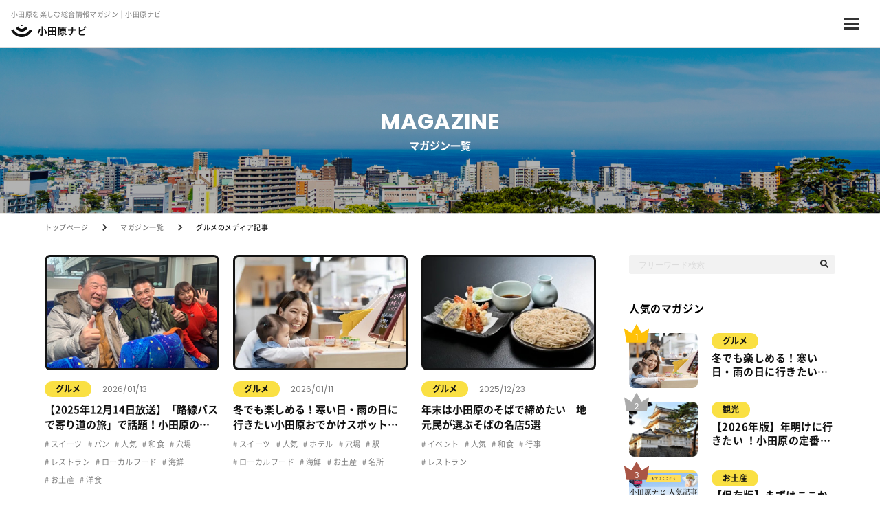

--- FILE ---
content_type: text/html; charset=UTF-8
request_url: https://odawara-navi.com/article?medium_id=3category_id%3D11page=2
body_size: 100356
content:
<!DOCTYPE html>
<html lang="ja" prefix="og: http://ogp.me/ns#">
<head>
  <!-- Google Tag Manager -->
  <script>(function(w,d,s,l,i){w[l]=w[l]||[];w[l].push({'gtm.start':
  new Date().getTime(),event:'gtm.js'});var f=d.getElementsByTagName(s)[0],
  j=d.createElement(s),dl=l!='dataLayer'?'&l='+l:'';j.async=true;j.src=
  'https://www.googletagmanager.com/gtm.js?id='+i+dl;f.parentNode.insertBefore(j,f);
  })(window,document,'script','dataLayer','GTM-PR79D43');</script>
  <!-- End Google Tag Manager -->
<script async src="https://pagead2.googlesyndication.com/pagead/js/adsbygoogle.js?client=ca-pub-1745091334067239" crossorigin="anonymous"></script>
  <meta charset="UTF-8"/>
  <title>小田原のグルメのおすすめ情報|小田原オウンドメディア </title>
  <meta name="description" content="小田原のグルメの情報一覧です。グルメの小田原のおすすめの情報をオウンドメディアで発信しています。"/>
  <meta name="keywords" content="odawara"/>
  <meta name="viewport" content="width=device-width,initial-scale=1.0,maximum-scale=1.0" />
  <meta name="format-detection" content="telephone=no,address=no,email=no"/>
  <meta property="og:title" content="小田原のグルメのおすすめ情報|小田原オウンドメディア " />
  <meta property="og:type" content="" />
  <meta property="og:description" content="小田原のグルメの情報一覧です。グルメの小田原のおすすめの情報をオウンドメディアで発信しています。" />
  <meta property="og:url" content="" />
  <meta property="og:site_name" content="" />
  <meta property="og:image" content="https://odawara-navi.com/assets/user/ogp.png" />
    <link rel="shortcut icon" type="image/x-icon" href="https://odawara-navi.com/assets/user/favicon.ico" />
  <link href="https://odawara-navi.com/assets/user/css/reset.css" rel="stylesheet" type="text/css" media="all"/>
  <link href="https://odawara-navi.com/assets/user/css/style.css?v=202205191546" rel="stylesheet" type="text/css" media="all"/>
  <link rel="stylesheet" type="text/css" href="https://odawara-navi.com/assets/user/js/slick/slick.css"/>
  <link rel="stylesheet" type="text/css" href="https://odawara-navi.com/assets/user/js/slick/slick-theme.css"/>
  <link rel="apple-touch-icon" href="https://odawara-navi.com/assets/user/webclip.png" />
  <!---Poppins--->
  <link rel="preconnect" href="https://fonts.googleapis.com" />
  <link rel="preconnect" href="https://fonts.gstatic.com" crossorigin />
  <link href="https://fonts.googleapis.com/css2?family=Poppins:wght@400;500;700&display=swap" rel="stylesheet" />
  <!---/Poppins--->
  
  <script type="text/javascript" src="https://odawara-navi.com/assets/user/js/jquery-3.3.1.min.js"></script>
  <script type="text/javascript" src="https://odawara-navi.com/assets/user/js/slick/slick.min.js"></script>
  
            <link rel="canonical" href="https://odawara-navi.com/%E5%B0%8F%E7%94%B0%E5%8E%9F%E3%81%AE%E3%82%B0%E3%83%AB%E3%83%A1%E3%81%AE%E3%83%A1%E3%83%87%E3%82%A3%E3%82%A2%E8%A8%98%E4%BA%8B"/>
      
</head>
<body>
<!-- Google Tag Manager (noscript) -->
<noscript><iframe src="https://www.googletagmanager.com/ns.html?id=GTM-PR79D43"
height="0" width="0" style="display:none;visibility:hidden"></iframe></noscript>
<!-- End Google Tag Manager (noscript) -->
<header>
  <div class="pc_header">
    <div class="pc_header_top_wrap">
      <div class="pc_header_top">
        <div class="pc_header_top_left">
          <h1 class="pc_header_top_left_text">
            小田原を楽しむ総合情報マガジン｜小田原ナビ
          </h1>
        </div>
        <div class="pc_header_top_right">
          <ul class="pc_header_top_right_menu_list">
            <li class="pc_header_top_right_menu_item">
              <a href="https://odawara-navi.com/about" class="pc_header_top_right_menu_link">
                マガジンとは
              </a>
            </li>
            <li class="pc_header_top_right_menu_item">
              <a href="https://odawara-navi.com/sp/" class="pc_header_top_right_menu_link">
                スマートポール
              </a>
            </li>
            <li class="pc_header_top_right_menu_item">
              <a href="https://omuro-net.com" class="pc_header_top_right_menu_link" target="_blank">
                運営会社
              </a>
            </li>
            <li class="pc_header_top_right_menu_item">
              <a href="https://odawara-navi.com/contact" class="pc_header_top_right_menu_link">
                お問い合わせ
              </a>
            </li>
          </ul>
          <div class="pc_header_top_right_share_wrap">
            <ul class="sns_share_btn_list">
              <li class="sns_share_btn_item">
                <a href="https://www.facebook.com/odawara.nav" class="sns_share_btn_link" target="_blank">
                  <img src="https://odawara-navi.com/assets/user/images/common/icon_fb.svg" alt="facebook">
                </a>
              </li>
              <li class="sns_share_btn_item">
                <a href="" class="sns_share_btn_link" target="_blank">
                  <img src="https://odawara-navi.com/assets/user/images/common/icon_twitter.svg" alt="twitter">
                </a>
              </li>
              <li class="sns_share_btn_item">
                <a href="https://lin.ee/E4bCwdl" class="sns_share_btn_link" target="_blank">
                  <img src="https://odawara-navi.com/assets/user/images/common/icon_line.svg" alt="LINE">
                </a>
              </li>
              <li class="sns_share_btn_item">
                <a href="https://www.instagram.com/odawara_nav" class="sns_share_btn_link" target="_blank">
                  <img src="https://odawara-navi.com/assets/user/images/common/icon_insta.svg" alt="instagram">
                </a>
              </li>
            </ul>
          </div>
        </div>
      </div>
    </div>
    <div class="pc_header_bottom_wrap">
      <div class="pc_header_bottom_left">
        <a href="https://odawara-navi.com" class="pc_header_logo_link">
          <div class="pc_header_logo">
            <img src="https://odawara-navi.com/assets/user/images/common/logo.svg" alt="小田原ナビ">
          </div>
        </a>
        <ul class="pc_header_menu_list border">
                      <li class="pc_header_menu_item">
              <a href="https://odawara-navi.com/article?medium_id=1"
                 class="pc_header_menu_link">
                <p class="pc_header_menu_link_text">
                  観光
                </p>
              </a>
            </li>
                      <li class="pc_header_menu_item">
              <a href="https://odawara-navi.com/article?medium_id=3"
                 class="pc_header_menu_link">
                <p class="pc_header_menu_link_text">
                  グルメ
                </p>
              </a>
            </li>
                      <li class="pc_header_menu_item">
              <a href="https://odawara-navi.com/article?medium_id=2"
                 class="pc_header_menu_link">
                <p class="pc_header_menu_link_text">
                  お土産
                </p>
              </a>
            </li>
                      <li class="pc_header_menu_item">
              <a href="https://odawara-navi.com/article?medium_id=5"
                 class="pc_header_menu_link">
                <p class="pc_header_menu_link_text">
                  仕事
                </p>
              </a>
            </li>
                  </ul>
                  <p class="pc_header_bottom_tag_title">
            人気のタグ：
          </p>
          <ul class="pc_header_menu_list">
                          <li class="pc_header_menu_item">
                <a href="https://odawara-navi.com/article?tag_id=42"
                   class="pc_header_menu_link">
                  <p class="pc_header_menu_link_text">
                    スイーツ
                  </p>
                </a>
              </li>
                          <li class="pc_header_menu_item">
                <a href="https://odawara-navi.com/article?tag_id=3"
                   class="pc_header_menu_link">
                  <p class="pc_header_menu_link_text">
                    カレー
                  </p>
                </a>
              </li>
                          <li class="pc_header_menu_item">
                <a href="https://odawara-navi.com/article?tag_id=6"
                   class="pc_header_menu_link">
                  <p class="pc_header_menu_link_text">
                    ローカルフード
                  </p>
                </a>
              </li>
                          <li class="pc_header_menu_item">
                <a href="https://odawara-navi.com/article?tag_id=7"
                   class="pc_header_menu_link">
                  <p class="pc_header_menu_link_text">
                    海鮮
                  </p>
                </a>
              </li>
                          <li class="pc_header_menu_item">
                <a href="https://odawara-navi.com/article?tag_id=8"
                   class="pc_header_menu_link">
                  <p class="pc_header_menu_link_text">
                    ビュッフェ
                  </p>
                </a>
              </li>
                          <li class="pc_header_menu_item">
                <a href="https://odawara-navi.com/article?tag_id=9"
                   class="pc_header_menu_link">
                  <p class="pc_header_menu_link_text">
                    カフェ
                  </p>
                </a>
              </li>
                          <li class="pc_header_menu_item">
                <a href="https://odawara-navi.com/article?tag_id=11"
                   class="pc_header_menu_link">
                  <p class="pc_header_menu_link_text">
                    雑貨
                  </p>
                </a>
              </li>
                        <li class="pc_header_menu_item">
              <a href="https://odawara-navi.com/article" class="pc_header_menu_link more">
                <p class="pc_header_menu_link_text">
                  もっと見る
                </p>
                <img src="https://odawara-navi.com/assets/user/images/common/icon_more.svg" alt="">
              </a>
            </li>
          </ul>
              </div>
      <div class="pc_header_bottom_right">
        <button class="head_search_link">
          <img src="https://odawara-navi.com/assets/user/images/common/icon_search.svg" alt="SEARCH" class="menu_icon">
        </button>
        <!--最初は非表示になっている検索フォームブロック-->
        <div class="head_search">
          <div class="search_hukidashi">
            <form method="get" action="https://odawara-navi.com/article" class="header_search_container">
              <input type="text" name="text_content" placeholder="マガジンを検索">
              <input type="submit" value="">
            </form>
          </div>
        </div>
      </div>
    </div>
  </div><!---/pc_header--->
  <div class="sp_header">
    <div class="sp_header_inner">
      <div class="header_sp_wrap">
        <div class="header_sp_logo_block">
          <h1 class="header_sp_title">
            小田原を楽しむ総合情報マガジン｜小田原ナビ
          </h1>
          <a href="https://odawara-navi.com" class="header_logo">
            <div class="header_sp_text_wrap">
              <img src="https://odawara-navi.com/assets/user/images/common/logo.svg" alt="小田原ナビ">
            </div>
          </a>
        </div>
        <div type="button" class="header_menu_btn" id="MenuOpen">
          <img src="https://odawara-navi.com/assets/user/images/common/menu_hamburger.svg" alt="メニュー">
        </div>
      </div>
      <div class="header_close_btn" id="MenuClose">
        <img src="https://odawara-navi.com/assets/user/images/common/menu_close.svg" alt="メニュー">
      </div>
      <div class="common_filter" id="HeaderFilter">
      </div>
      <div class="header_popup_block" id="HeaderMenu">
        <div class="header_popup_inner">
          <div class="sp_main_menu_list_block">
            <ul class="sp_main_menu_list">
              <li class="sp_main_menu_item">
                <a href="user.article" class="sp_main_menu_link">
                  マガジン一覧
                </a>
                <div class="sp_sub_menu_block">
                  <ul class="sp_sub_menu_list">
                                          <li class="sp_sub_menu_item">
                        <a href="https://odawara-navi.com/article?medium=1"
                           class="sp_sub_menu_link">
                          観光
                        </a>
                      </li>
                                          <li class="sp_sub_menu_item">
                        <a href="https://odawara-navi.com/article?medium=3"
                           class="sp_sub_menu_link">
                          グルメ
                        </a>
                      </li>
                                          <li class="sp_sub_menu_item">
                        <a href="https://odawara-navi.com/article?medium=2"
                           class="sp_sub_menu_link">
                          お土産
                        </a>
                      </li>
                                          <li class="sp_sub_menu_item">
                        <a href="https://odawara-navi.com/article?medium=5"
                           class="sp_sub_menu_link">
                          仕事
                        </a>
                      </li>
                                      </ul>
                </div>
              </li>
                              <li class="sp_main_menu_item">
                  <p class="sp_main_menu_link">
                    人気のタグ
                  </p>
                  <div class="sp_sub_menu_block">
                    <ul class="sp_sub_menu_list">
                                              <li class="sp_sub_menu_item">
                          <a href="https://odawara-navi.com/article?tag_id=42"
                             class="sp_sub_menu_link">
                            スイーツ
                          </a>
                        </li>
                                              <li class="sp_sub_menu_item">
                          <a href="https://odawara-navi.com/article?tag_id=3"
                             class="sp_sub_menu_link">
                            カレー
                          </a>
                        </li>
                                              <li class="sp_sub_menu_item">
                          <a href="https://odawara-navi.com/article?tag_id=6"
                             class="sp_sub_menu_link">
                            ローカルフード
                          </a>
                        </li>
                                              <li class="sp_sub_menu_item">
                          <a href="https://odawara-navi.com/article?tag_id=7"
                             class="sp_sub_menu_link">
                            海鮮
                          </a>
                        </li>
                                              <li class="sp_sub_menu_item">
                          <a href="https://odawara-navi.com/article?tag_id=8"
                             class="sp_sub_menu_link">
                            ビュッフェ
                          </a>
                        </li>
                                              <li class="sp_sub_menu_item">
                          <a href="https://odawara-navi.com/article?tag_id=9"
                             class="sp_sub_menu_link">
                            カフェ
                          </a>
                        </li>
                                              <li class="sp_sub_menu_item">
                          <a href="https://odawara-navi.com/article?tag_id=11"
                             class="sp_sub_menu_link">
                            雑貨
                          </a>
                        </li>
                                          </ul>
                  </div>
                </li>
                            <li class="sp_main_menu_item">
                <a href="https://odawara-navi.com/about" class="sp_main_menu_link">
                  当サイトについて
                </a>
              </li>
              <li class="sp_main_menu_item">
                <a href="https://odawara-navi.com/sp/" class="sp_main_menu_link">
                  スマートポール
                </a>
              </li>
              <li class="sp_main_menu_item">
                <a href="https://odawara-navi.com/faq" class="sp_main_menu_link">
                  よくある質問
                </a>
              </li>
              <li class="sp_main_menu_item">
                <a href="https://odawara-navi.com/contact" class="sp_main_menu_link">
                  お問い合わせ
                </a>
              </li>
            </ul>
          </div><!---/sp_main_menu_list_block--->

          <div class="sp_search_form_block">
            <div class="right_search_box_content">
              <form method="get" action="column_list.html" class="search_container">
                <input type="text" placeholder="フリーワード検索">
                <input type="submit" value="">
              </form>
            </div>
          </div><!---/sp_search_form_block--->
          <div class="sp_sns_share_block">
            <p class="sp_sns_share_text">
              シェア
            </p>
            <ul class="sns_share_btn_list">
              <ul class="sns_share_btn_list">
  <li class="sns_share_btn_item">
    <a href="http://www.facebook.com/sharer.php?u=https://odawara-navi.com&t=小田原ナビ" class="sns_share_btn_link" target="_blank">
      <img src="https://odawara-navi.com/assets/user/images/common/icon_fb.svg" alt="facebook">
    </a>
  </li>
  <li class="sns_share_btn_item">
    <a href="https://twitter.com/intent/tweet?text=小田原ナビ&url=https://odawara-navi.com" class="sns_share_btn_link"
       target="_blank">
      <img src="https://odawara-navi.com/assets/user/images/common/icon_twitter.svg" alt="twitter">
    </a>
  </li>
  <li class="sns_share_btn_item">
    <a href="https://social-plugins.line.me/lineit/share?url=https://odawara-navi.com&text=小田原ナビ" class="sns_share_btn_link"
       target="_blank">
      <img src="https://odawara-navi.com/assets/user/images/common/icon_line.svg" alt="LINE">
    </a>
  </li>
</ul>
            </ul>
          </div><!---/sp_sns_share_block--->
          <div class="sp_sns_menu_block">
            <p class="sp_sns_menu_block_title">OFFICIAL SNS</p>
            <ul class="sp_sns_menu_list">
              <li class="sp_sns_menu_item">
                <a href="https://www.facebook.com/odawara.nav" class="sp_sns_menu_link" target="_blank">
                  <img src="https://odawara-navi.com/assets/user/images/common/icon_fb.svg" alt="facebook">
                </a>
              </li>
              <li class="sp_sns_menu_item">
                <a href="" class="sp_sns_menu_link" target="_blank">
                  <img src="https://odawara-navi.com/assets/user/images/common/icon_twitter.svg" alt="icon_twitter">
                </a>
              </li>
              <li class="sp_sns_menu_item">
                <a href="https://lin.ee/E4bCwdl" class="sp_sns_menu_link" target="_blank">
                  <img src="https://odawara-navi.com/assets/user/images/common/icon_line.svg" alt="LINE">
                </a>
              </li>
              <li class="sp_sns_menu_item">
                <a href="https://www.instagram.com/odawara_nav" class="sp_sns_menu_link" target="_blank">
                  <img src="https://odawara-navi.com/assets/user/images/common/icon_insta.svg" alt="instagram">
                </a>
              </li>
            </ul>
          </div>
        </div>
      </div><!---/header_popup_block--->
    </div>
  </div>
</header>

  <main>
    <div class="common_titile_block column">
      <div class="common_wrap">
        <div class="common_inner">
          <p class="common_title_block_en">
            MAGAZINE
          </p>
          <h2 class="common_title_block_ja">
            マガジン一覧
          </h2>
        </div>
      </div>
    </div>
    <div class="pankuzu_wrap">
  <div class="common_wrap">
    <div class="common_inner">
      <ul class="pankuzu_list">
        <li class="pankuzu_item">
          <a href="https://odawara-navi.com" class="pankuzu_link">
            トップページ
          </a>
        </li>
                              <li class="pankuzu_item">
                              <a href="https://odawara-navi.com/article" class="pankuzu_link">
                  マガジン一覧
                </a>
                          </li>
                      <li class="pankuzu_item">
                              グルメのメディア記事
                          </li>
                        </ul>
    </div>
  </div>
</div>
    <div class="page_content">
      <div class="common_wrap">
        <div class="common_inner">
          <div class="main_content">
            <div class="main_content_left">
                              <section class="column_content">
                  <div class="column_box_s_wrap">
      <div class="column_box_s">
            <a href="https://odawara-navi.com/article/detail/521" class="column_box_img"
         style="background-image:url(https://odawara.s3.ap-northeast-1.amazonaws.com/uploads/articles/attot11vijym9skzr7-1768289478.jpg);"></a>
      <div class="column_box_category_date">
        <a href="https://odawara-navi.com/article?medium_id=3"
           class="column_box_category">
          グルメ
        </a>
        <p class="column_box_date">
          2026/01/13
        </p>
      </div>
      <a href="https://odawara-navi.com/article/detail/521" class="column_box_title_link">
        <h3 class="column_box_title">
          【2025年12月14日放送】「路線バスで寄り道の旅」で話題！小田原の立ち寄りグルメ
        </h3>
      </a>
            <ul class="column_box_tag_list">
                  <li class="column_box_tag_item">
            <a href="https://odawara-navi.com/article?tag_id=42"
               class="column_box_tag_link">
              スイーツ
            </a>
          </li>
                  <li class="column_box_tag_item">
            <a href="https://odawara-navi.com/article?tag_id=40"
               class="column_box_tag_link">
              パン
            </a>
          </li>
                  <li class="column_box_tag_item">
            <a href="https://odawara-navi.com/article?tag_id=23"
               class="column_box_tag_link">
              人気
            </a>
          </li>
                  <li class="column_box_tag_item">
            <a href="https://odawara-navi.com/article?tag_id=20"
               class="column_box_tag_link">
              和食
            </a>
          </li>
                  <li class="column_box_tag_item">
            <a href="https://odawara-navi.com/article?tag_id=2"
               class="column_box_tag_link">
              穴場
            </a>
          </li>
                  <li class="column_box_tag_item">
            <a href="https://odawara-navi.com/article?tag_id=5"
               class="column_box_tag_link">
              レストラン
            </a>
          </li>
                  <li class="column_box_tag_item">
            <a href="https://odawara-navi.com/article?tag_id=6"
               class="column_box_tag_link">
              ローカルフード
            </a>
          </li>
                  <li class="column_box_tag_item">
            <a href="https://odawara-navi.com/article?tag_id=7"
               class="column_box_tag_link">
              海鮮
            </a>
          </li>
                  <li class="column_box_tag_item">
            <a href="https://odawara-navi.com/article?tag_id=10"
               class="column_box_tag_link">
              お土産
            </a>
          </li>
                  <li class="column_box_tag_item">
            <a href="https://odawara-navi.com/article?tag_id=16"
               class="column_box_tag_link">
              洋食
            </a>
          </li>
              </ul>
    </div>
      <div class="column_box_s">
            <a href="https://odawara-navi.com/article/detail/520" class="column_box_img"
         style="background-image:url(https://odawara.s3.ap-northeast-1.amazonaws.com/uploads/articles/thumb/jykngdxayc5kiddlph-1768061633.jpg);"></a>
      <div class="column_box_category_date">
        <a href="https://odawara-navi.com/article?medium_id=3"
           class="column_box_category">
          グルメ
        </a>
        <p class="column_box_date">
          2026/01/11
        </p>
      </div>
      <a href="https://odawara-navi.com/article/detail/520" class="column_box_title_link">
        <h3 class="column_box_title">
          冬でも楽しめる！寒い日・雨の日に行きたい小田原おでかけスポットまとめ
        </h3>
      </a>
            <ul class="column_box_tag_list">
                  <li class="column_box_tag_item">
            <a href="https://odawara-navi.com/article?tag_id=42"
               class="column_box_tag_link">
              スイーツ
            </a>
          </li>
                  <li class="column_box_tag_item">
            <a href="https://odawara-navi.com/article?tag_id=23"
               class="column_box_tag_link">
              人気
            </a>
          </li>
                  <li class="column_box_tag_item">
            <a href="https://odawara-navi.com/article?tag_id=22"
               class="column_box_tag_link">
              ホテル
            </a>
          </li>
                  <li class="column_box_tag_item">
            <a href="https://odawara-navi.com/article?tag_id=2"
               class="column_box_tag_link">
              穴場
            </a>
          </li>
                  <li class="column_box_tag_item">
            <a href="https://odawara-navi.com/article?tag_id=1"
               class="column_box_tag_link">
              駅
            </a>
          </li>
                  <li class="column_box_tag_item">
            <a href="https://odawara-navi.com/article?tag_id=6"
               class="column_box_tag_link">
              ローカルフード
            </a>
          </li>
                  <li class="column_box_tag_item">
            <a href="https://odawara-navi.com/article?tag_id=7"
               class="column_box_tag_link">
              海鮮
            </a>
          </li>
                  <li class="column_box_tag_item">
            <a href="https://odawara-navi.com/article?tag_id=10"
               class="column_box_tag_link">
              お土産
            </a>
          </li>
                  <li class="column_box_tag_item">
            <a href="https://odawara-navi.com/article?tag_id=12"
               class="column_box_tag_link">
              名所
            </a>
          </li>
              </ul>
    </div>
      <div class="column_box_s">
            <a href="https://odawara-navi.com/article/detail/515" class="column_box_img"
         style="background-image:url(https://odawara.s3.ap-northeast-1.amazonaws.com/uploads/articles/thumb/8btcrarq2gyhszecra-1766466799.jpg);"></a>
      <div class="column_box_category_date">
        <a href="https://odawara-navi.com/article?medium_id=3"
           class="column_box_category">
          グルメ
        </a>
        <p class="column_box_date">
          2025/12/23
        </p>
      </div>
      <a href="https://odawara-navi.com/article/detail/515" class="column_box_title_link">
        <h3 class="column_box_title">
          年末は小田原のそばで締めたい｜地元民が選ぶそばの名店5選
        </h3>
      </a>
            <ul class="column_box_tag_list">
                  <li class="column_box_tag_item">
            <a href="https://odawara-navi.com/article?tag_id=32"
               class="column_box_tag_link">
              イベント
            </a>
          </li>
                  <li class="column_box_tag_item">
            <a href="https://odawara-navi.com/article?tag_id=23"
               class="column_box_tag_link">
              人気
            </a>
          </li>
                  <li class="column_box_tag_item">
            <a href="https://odawara-navi.com/article?tag_id=20"
               class="column_box_tag_link">
              和食
            </a>
          </li>
                  <li class="column_box_tag_item">
            <a href="https://odawara-navi.com/article?tag_id=4"
               class="column_box_tag_link">
              行事
            </a>
          </li>
                  <li class="column_box_tag_item">
            <a href="https://odawara-navi.com/article?tag_id=5"
               class="column_box_tag_link">
              レストラン
            </a>
          </li>
              </ul>
    </div>
      <div class="column_box_s">
            <a href="https://odawara-navi.com/article/detail/509" class="column_box_img"
         style="background-image:url(https://odawara.s3.ap-northeast-1.amazonaws.com/uploads/articles/thumb/v5xy7ewccmyizzt18f-1764121993.jpg);"></a>
      <div class="column_box_category_date">
        <a href="https://odawara-navi.com/article?medium_id=3"
           class="column_box_category">
          グルメ
        </a>
        <p class="column_box_date">
          2025/11/26
        </p>
      </div>
      <a href="https://odawara-navi.com/article/detail/509" class="column_box_title_link">
        <h3 class="column_box_title">
          【小田原で鍋めぐり】海鮮鍋・もつ・おでんまで地元の味を堪能
        </h3>
      </a>
            <ul class="column_box_tag_list">
                  <li class="column_box_tag_item">
            <a href="https://odawara-navi.com/article?tag_id=23"
               class="column_box_tag_link">
              人気
            </a>
          </li>
                  <li class="column_box_tag_item">
            <a href="https://odawara-navi.com/article?tag_id=20"
               class="column_box_tag_link">
              和食
            </a>
          </li>
                  <li class="column_box_tag_item">
            <a href="https://odawara-navi.com/article?tag_id=5"
               class="column_box_tag_link">
              レストラン
            </a>
          </li>
              </ul>
    </div>
      <div class="column_box_s">
            <a href="https://odawara-navi.com/article/detail/507" class="column_box_img"
         style="background-image:url(https://odawara.s3.ap-northeast-1.amazonaws.com/uploads/articles/thumb/ilfooi7bskhu1zp3vt-1763739209.jpeg);"></a>
      <div class="column_box_category_date">
        <a href="https://odawara-navi.com/article?medium_id=3"
           class="column_box_category">
          グルメ
        </a>
        <p class="column_box_date">
          2025/11/22
        </p>
      </div>
      <a href="https://odawara-navi.com/article/detail/507" class="column_box_title_link">
        <h3 class="column_box_title">
          小田原で冬に食べたい！あったか絶品グルメ7選｜穴場も紹介
        </h3>
      </a>
            <ul class="column_box_tag_list">
                  <li class="column_box_tag_item">
            <a href="https://odawara-navi.com/article?tag_id=42"
               class="column_box_tag_link">
              スイーツ
            </a>
          </li>
                  <li class="column_box_tag_item">
            <a href="https://odawara-navi.com/article?tag_id=23"
               class="column_box_tag_link">
              人気
            </a>
          </li>
                  <li class="column_box_tag_item">
            <a href="https://odawara-navi.com/article?tag_id=21"
               class="column_box_tag_link">
              ラーメン
            </a>
          </li>
                  <li class="column_box_tag_item">
            <a href="https://odawara-navi.com/article?tag_id=2"
               class="column_box_tag_link">
              穴場
            </a>
          </li>
                  <li class="column_box_tag_item">
            <a href="https://odawara-navi.com/article?tag_id=9"
               class="column_box_tag_link">
              カフェ
            </a>
          </li>
              </ul>
    </div>
      <div class="column_box_s">
            <a href="https://odawara-navi.com/article/detail/504" class="column_box_img"
         style="background-image:url(https://odawara.s3.ap-northeast-1.amazonaws.com/uploads/articles/thumb/9ka7nslb2psfkrgyfo-1762826202.jpg);"></a>
      <div class="column_box_category_date">
        <a href="https://odawara-navi.com/article?medium_id=3"
           class="column_box_category">
          グルメ
        </a>
        <p class="column_box_date">
          2025/11/11
        </p>
      </div>
      <a href="https://odawara-navi.com/article/detail/504" class="column_box_title_link">
        <h3 class="column_box_title">
          小田原でペットと一緒にランチ♪愛犬と行けるカフェ＆レストラン8選🐾
        </h3>
      </a>
            <ul class="column_box_tag_list">
                  <li class="column_box_tag_item">
            <a href="https://odawara-navi.com/article?tag_id=41"
               class="column_box_tag_link">
              ペット可
            </a>
          </li>
                  <li class="column_box_tag_item">
            <a href="https://odawara-navi.com/article?tag_id=40"
               class="column_box_tag_link">
              パン
            </a>
          </li>
                  <li class="column_box_tag_item">
            <a href="https://odawara-navi.com/article?tag_id=5"
               class="column_box_tag_link">
              レストラン
            </a>
          </li>
                  <li class="column_box_tag_item">
            <a href="https://odawara-navi.com/article?tag_id=7"
               class="column_box_tag_link">
              海鮮
            </a>
          </li>
                  <li class="column_box_tag_item">
            <a href="https://odawara-navi.com/article?tag_id=9"
               class="column_box_tag_link">
              カフェ
            </a>
          </li>
              </ul>
    </div>
      <div class="column_box_s">
            <a href="https://odawara-navi.com/article/detail/499" class="column_box_img"
         style="background-image:url(https://odawara.s3.ap-northeast-1.amazonaws.com/uploads/articles/thumb/vheudreu0wvdlrkm6j-1760505789.jpg);"></a>
      <div class="column_box_category_date">
        <a href="https://odawara-navi.com/article?medium_id=3"
           class="column_box_category">
          グルメ
        </a>
        <p class="column_box_date">
          2025/10/15
        </p>
      </div>
      <a href="https://odawara-navi.com/article/detail/499" class="column_box_title_link">
        <h3 class="column_box_title">
          小田原で味わう！かまぼこから海鮮、みかんスイーツまでおすすめグルメ5選
        </h3>
      </a>
            <ul class="column_box_tag_list">
                  <li class="column_box_tag_item">
            <a href="https://odawara-navi.com/article?tag_id=42"
               class="column_box_tag_link">
              スイーツ
            </a>
          </li>
                  <li class="column_box_tag_item">
            <a href="https://odawara-navi.com/article?tag_id=23"
               class="column_box_tag_link">
              人気
            </a>
          </li>
                  <li class="column_box_tag_item">
            <a href="https://odawara-navi.com/article?tag_id=5"
               class="column_box_tag_link">
              レストラン
            </a>
          </li>
                  <li class="column_box_tag_item">
            <a href="https://odawara-navi.com/article?tag_id=7"
               class="column_box_tag_link">
              海鮮
            </a>
          </li>
              </ul>
    </div>
      <div class="column_box_s">
            <a href="https://odawara-navi.com/article/detail/489" class="column_box_img"
         style="background-image:url(https://odawara.s3.ap-northeast-1.amazonaws.com/uploads/articles/thumb/agphu1c8nfi6fuhc86-1756653268.jpg);"></a>
      <div class="column_box_category_date">
        <a href="https://odawara-navi.com/article?medium_id=3"
           class="column_box_category">
          グルメ
        </a>
        <p class="column_box_date">
          2025/09/01
        </p>
      </div>
      <a href="https://odawara-navi.com/article/detail/489" class="column_box_title_link">
        <h3 class="column_box_title">
          小田原で一年中楽しめる海鮮グルメ10選【秋はアジが旬】（楽天リンク＆関連記事付き）
        </h3>
      </a>
            <ul class="column_box_tag_list">
                  <li class="column_box_tag_item">
            <a href="https://odawara-navi.com/article?tag_id=25"
               class="column_box_tag_link">
              朝活
            </a>
          </li>
                  <li class="column_box_tag_item">
            <a href="https://odawara-navi.com/article?tag_id=23"
               class="column_box_tag_link">
              人気
            </a>
          </li>
                  <li class="column_box_tag_item">
            <a href="https://odawara-navi.com/article?tag_id=20"
               class="column_box_tag_link">
              和食
            </a>
          </li>
                  <li class="column_box_tag_item">
            <a href="https://odawara-navi.com/article?tag_id=5"
               class="column_box_tag_link">
              レストラン
            </a>
          </li>
                  <li class="column_box_tag_item">
            <a href="https://odawara-navi.com/article?tag_id=6"
               class="column_box_tag_link">
              ローカルフード
            </a>
          </li>
                  <li class="column_box_tag_item">
            <a href="https://odawara-navi.com/article?tag_id=7"
               class="column_box_tag_link">
              海鮮
            </a>
          </li>
              </ul>
    </div>
      <div class="column_box_s">
            <a href="https://odawara-navi.com/article/detail/466" class="column_box_img"
         style="background-image:url(https://odawara.s3.ap-northeast-1.amazonaws.com/uploads/articles/thumb/amucmbkl8r9empc4kg-1748725415.jpg);"></a>
      <div class="column_box_category_date">
        <a href="https://odawara-navi.com/article?medium_id=3"
           class="column_box_category">
          グルメ
        </a>
        <p class="column_box_date">
          2025/06/01
        </p>
      </div>
      <a href="https://odawara-navi.com/article/detail/466" class="column_box_title_link">
        <h3 class="column_box_title">
          【小田原グルメ】夏に食べたい！ご当地テイクアウト＆お土産12選
        </h3>
      </a>
            <ul class="column_box_tag_list">
                  <li class="column_box_tag_item">
            <a href="https://odawara-navi.com/article?tag_id=23"
               class="column_box_tag_link">
              人気
            </a>
          </li>
                  <li class="column_box_tag_item">
            <a href="https://odawara-navi.com/article?tag_id=2"
               class="column_box_tag_link">
              穴場
            </a>
          </li>
                  <li class="column_box_tag_item">
            <a href="https://odawara-navi.com/article?tag_id=6"
               class="column_box_tag_link">
              ローカルフード
            </a>
          </li>
                  <li class="column_box_tag_item">
            <a href="https://odawara-navi.com/article?tag_id=10"
               class="column_box_tag_link">
              お土産
            </a>
          </li>
              </ul>
    </div>
      <div class="column_box_s">
            <a href="https://odawara-navi.com/article/detail/463" class="column_box_img"
         style="background-image:url(https://odawara.s3.ap-northeast-1.amazonaws.com/uploads/articles/n7lxmisjtvqw9yznqq-1747288087.jpg);"></a>
      <div class="column_box_category_date">
        <a href="https://odawara-navi.com/article?medium_id=3"
           class="column_box_category">
          グルメ
        </a>
        <p class="column_box_date">
          2025/05/15
        </p>
      </div>
      <a href="https://odawara-navi.com/article/detail/463" class="column_box_title_link">
        <h3 class="column_box_title">
          小田原が誇るご当地グルメ？！絶対に他では味わえない、「小田原どん」についてご紹介！
        </h3>
      </a>
            <ul class="column_box_tag_list">
                  <li class="column_box_tag_item">
            <a href="https://odawara-navi.com/article?tag_id=23"
               class="column_box_tag_link">
              人気
            </a>
          </li>
                  <li class="column_box_tag_item">
            <a href="https://odawara-navi.com/article?tag_id=20"
               class="column_box_tag_link">
              和食
            </a>
          </li>
                  <li class="column_box_tag_item">
            <a href="https://odawara-navi.com/article?tag_id=2"
               class="column_box_tag_link">
              穴場
            </a>
          </li>
                  <li class="column_box_tag_item">
            <a href="https://odawara-navi.com/article?tag_id=5"
               class="column_box_tag_link">
              レストラン
            </a>
          </li>
                  <li class="column_box_tag_item">
            <a href="https://odawara-navi.com/article?tag_id=6"
               class="column_box_tag_link">
              ローカルフード
            </a>
          </li>
                  <li class="column_box_tag_item">
            <a href="https://odawara-navi.com/article?tag_id=7"
               class="column_box_tag_link">
              海鮮
            </a>
          </li>
                  <li class="column_box_tag_item">
            <a href="https://odawara-navi.com/article?tag_id=16"
               class="column_box_tag_link">
              洋食
            </a>
          </li>
              </ul>
    </div>
      <div class="column_box_s">
            <a href="https://odawara-navi.com/article/detail/461" class="column_box_img"
         style="background-image:url(https://odawara.s3.ap-northeast-1.amazonaws.com/uploads/articles/thumb/c8lz5bq0qmjg98fxw2-1746767557.png);"></a>
      <div class="column_box_category_date">
        <a href="https://odawara-navi.com/article?medium_id=3"
           class="column_box_category">
          グルメ
        </a>
        <p class="column_box_date">
          2025/05/09
        </p>
      </div>
      <a href="https://odawara-navi.com/article/detail/461" class="column_box_title_link">
        <h3 class="column_box_title">
          ラーメン激戦区！小田原のイチオシラーメン店まとめ2025
        </h3>
      </a>
            <ul class="column_box_tag_list">
                  <li class="column_box_tag_item">
            <a href="https://odawara-navi.com/article?tag_id=23"
               class="column_box_tag_link">
              人気
            </a>
          </li>
                  <li class="column_box_tag_item">
            <a href="https://odawara-navi.com/article?tag_id=21"
               class="column_box_tag_link">
              ラーメン
            </a>
          </li>
                  <li class="column_box_tag_item">
            <a href="https://odawara-navi.com/article?tag_id=6"
               class="column_box_tag_link">
              ローカルフード
            </a>
          </li>
                  <li class="column_box_tag_item">
            <a href="https://odawara-navi.com/article?tag_id=12"
               class="column_box_tag_link">
              名所
            </a>
          </li>
              </ul>
    </div>
      <div class="column_box_s">
            <a href="https://odawara-navi.com/article/detail/458" class="column_box_img"
         style="background-image:url(https://odawara.s3.ap-northeast-1.amazonaws.com/uploads/articles/thumb/fa2hjgurirwplyukxz-1745787896.jpg);"></a>
      <div class="column_box_category_date">
        <a href="https://odawara-navi.com/article?medium_id=3"
           class="column_box_category">
          グルメ
        </a>
        <p class="column_box_date">
          2025/04/28
        </p>
      </div>
      <a href="https://odawara-navi.com/article/detail/458" class="column_box_title_link">
        <h3 class="column_box_title">
          地元民が教える！小田原で春に食べたい映えグルメ10選 後半【観光ついでに立ち寄れる】
        </h3>
      </a>
            <ul class="column_box_tag_list">
                  <li class="column_box_tag_item">
            <a href="https://odawara-navi.com/article?tag_id=40"
               class="column_box_tag_link">
              パン
            </a>
          </li>
                  <li class="column_box_tag_item">
            <a href="https://odawara-navi.com/article?tag_id=39"
               class="column_box_tag_link">
              海
            </a>
          </li>
                  <li class="column_box_tag_item">
            <a href="https://odawara-navi.com/article?tag_id=23"
               class="column_box_tag_link">
              人気
            </a>
          </li>
                  <li class="column_box_tag_item">
            <a href="https://odawara-navi.com/article?tag_id=20"
               class="column_box_tag_link">
              和食
            </a>
          </li>
                  <li class="column_box_tag_item">
            <a href="https://odawara-navi.com/article?tag_id=2"
               class="column_box_tag_link">
              穴場
            </a>
          </li>
                  <li class="column_box_tag_item">
            <a href="https://odawara-navi.com/article?tag_id=7"
               class="column_box_tag_link">
              海鮮
            </a>
          </li>
                  <li class="column_box_tag_item">
            <a href="https://odawara-navi.com/article?tag_id=9"
               class="column_box_tag_link">
              カフェ
            </a>
          </li>
              </ul>
    </div>
      <div class="column_box_s">
            <a href="https://odawara-navi.com/article/detail/457" class="column_box_img"
         style="background-image:url(https://odawara.s3.ap-northeast-1.amazonaws.com/uploads/articles/thumb/ptrixczocwm2keq5kg-1745740650.jpeg);"></a>
      <div class="column_box_category_date">
        <a href="https://odawara-navi.com/article?medium_id=3"
           class="column_box_category">
          グルメ
        </a>
        <p class="column_box_date">
          2025/04/27
        </p>
      </div>
      <a href="https://odawara-navi.com/article/detail/457" class="column_box_title_link">
        <h3 class="column_box_title">
          地元民が教える！小田原で春に食べたい映えグルメ10選 前半【観光ついでに立ち寄れる】
        </h3>
      </a>
            <ul class="column_box_tag_list">
                  <li class="column_box_tag_item">
            <a href="https://odawara-navi.com/article?tag_id=40"
               class="column_box_tag_link">
              パン
            </a>
          </li>
                  <li class="column_box_tag_item">
            <a href="https://odawara-navi.com/article?tag_id=39"
               class="column_box_tag_link">
              海
            </a>
          </li>
                  <li class="column_box_tag_item">
            <a href="https://odawara-navi.com/article?tag_id=23"
               class="column_box_tag_link">
              人気
            </a>
          </li>
                  <li class="column_box_tag_item">
            <a href="https://odawara-navi.com/article?tag_id=20"
               class="column_box_tag_link">
              和食
            </a>
          </li>
                  <li class="column_box_tag_item">
            <a href="https://odawara-navi.com/article?tag_id=7"
               class="column_box_tag_link">
              海鮮
            </a>
          </li>
                  <li class="column_box_tag_item">
            <a href="https://odawara-navi.com/article?tag_id=8"
               class="column_box_tag_link">
              ビュッフェ
            </a>
          </li>
                  <li class="column_box_tag_item">
            <a href="https://odawara-navi.com/article?tag_id=9"
               class="column_box_tag_link">
              カフェ
            </a>
          </li>
                  <li class="column_box_tag_item">
            <a href="https://odawara-navi.com/article?tag_id=10"
               class="column_box_tag_link">
              お土産
            </a>
          </li>
                  <li class="column_box_tag_item">
            <a href="https://odawara-navi.com/article?tag_id=16"
               class="column_box_tag_link">
              洋食
            </a>
          </li>
              </ul>
    </div>
      <div class="column_box_s">
            <a href="https://odawara-navi.com/article/detail/451" class="column_box_img"
         style="background-image:url(https://odawara.s3.ap-northeast-1.amazonaws.com/uploads/articles/thumb/gtpst4ir0tpv0hwcho-1743343824.jpg);"></a>
      <div class="column_box_category_date">
        <a href="https://odawara-navi.com/article?medium_id=3"
           class="column_box_category">
          グルメ
        </a>
        <p class="column_box_date">
          2025/03/30
        </p>
      </div>
      <a href="https://odawara-navi.com/article/detail/451" class="column_box_title_link">
        <h3 class="column_box_title">
          小田原ランチで外せない！絶品海鮮料理が楽しめるお店特集 17選
        </h3>
      </a>
            <ul class="column_box_tag_list">
                  <li class="column_box_tag_item">
            <a href="https://odawara-navi.com/article?tag_id=23"
               class="column_box_tag_link">
              人気
            </a>
          </li>
                  <li class="column_box_tag_item">
            <a href="https://odawara-navi.com/article?tag_id=20"
               class="column_box_tag_link">
              和食
            </a>
          </li>
                  <li class="column_box_tag_item">
            <a href="https://odawara-navi.com/article?tag_id=2"
               class="column_box_tag_link">
              穴場
            </a>
          </li>
                  <li class="column_box_tag_item">
            <a href="https://odawara-navi.com/article?tag_id=7"
               class="column_box_tag_link">
              海鮮
            </a>
          </li>
              </ul>
    </div>
      <div class="column_box_s">
            <a href="https://odawara-navi.com/article/detail/448" class="column_box_img"
         style="background-image:url(https://odawara.s3.ap-northeast-1.amazonaws.com/uploads/articles/thumb/nuh73r4lu5vjxyen5r-1743149181.jpg);"></a>
      <div class="column_box_category_date">
        <a href="https://odawara-navi.com/article?medium_id=3"
           class="column_box_category">
          グルメ
        </a>
        <p class="column_box_date">
          2025/03/28
        </p>
      </div>
      <a href="https://odawara-navi.com/article/detail/448" class="column_box_title_link">
        <h3 class="column_box_title">
          辛いもの好きも、癖もの好きもあつまれ！！小田原で食べたい絶品ラーメン4選！！
        </h3>
      </a>
            <ul class="column_box_tag_list">
                  <li class="column_box_tag_item">
            <a href="https://odawara-navi.com/article?tag_id=23"
               class="column_box_tag_link">
              人気
            </a>
          </li>
                  <li class="column_box_tag_item">
            <a href="https://odawara-navi.com/article?tag_id=21"
               class="column_box_tag_link">
              ラーメン
            </a>
          </li>
              </ul>
    </div>
  </div>
                  <div class="page_bottom_paging">
    <ul class="page_list">
              <li class="page_item_prev">
          <a href="javascript:return false;">
            <img src="https://odawara-navi.com/assets/user/images/common/icon_arrow_prev.svg" alt="前へ">
            前へ
          </a>
        </li>
                                                                <li class="page_item active">
                <a href="javascript:return false;">
                  1
                </a>
              </li>
                                                <li class="page_item">
                <a href="https://odawara-navi.com/article?medium_id=3category_id%3D11page%3D2&amp;page=2">
                  2
                </a>
              </li>
                                                <li class="page_item">
                <a href="https://odawara-navi.com/article?medium_id=3category_id%3D11page%3D2&amp;page=3">
                  3
                </a>
              </li>
                                                <li class="page_item">
                <a href="https://odawara-navi.com/article?medium_id=3category_id%3D11page%3D2&amp;page=4">
                  4
                </a>
              </li>
                                                <li class="page_item">
                <a href="https://odawara-navi.com/article?medium_id=3category_id%3D11page%3D2&amp;page=5">
                  5
                </a>
              </li>
                                                <li class="page_item">
                <a href="https://odawara-navi.com/article?medium_id=3category_id%3D11page%3D2&amp;page=6">
                  6
                </a>
              </li>
                                                <li class="page_item">
                <a href="https://odawara-navi.com/article?medium_id=3category_id%3D11page%3D2&amp;page=7">
                  7
                </a>
              </li>
                                                  <li class="page_item_next">
          <a href="https://odawara-navi.com/article?medium_id=3category_id%3D11page%3D2&amp;page=2">
            次へ
            <img src="https://odawara-navi.com/assets/user/images/common/icon_arrow_next.svg" alt="次へ">
          </a>
        </li>
          </ul>
  </div>

                </section>
                <div class="mt_50"></div>
                <section class="column_page_search_box">
  <form class="column_page_search_box_form">
    <h2 class="column_page_search_box_title">
      絞り込み検索
    </h2>
    <div class="column_page_search_box_category_block">
      <h3 class="column_page_search_box_block_title">
        カテゴリー
      </h3>
      <ul class="column_page_search_box_category_list">
                  <li class="column_page_search_box_category_item">
            <label>
  <input type="checkbox" name="medium_id" value="1" class="category_checkbox"
         >
      <span class="checkbox_category_name">観光</span>
  </label>
            <div class="column_page_search_box_s_category_block">
              <ul class="column_page_search_box_s_category_list">
                                  <li class="column_page_search_box_s_category_item">
                    <label>
  <input type="checkbox" name="category_id" value="1" class="s_category_checkbox"
         >
      <span class="checkbox_s_category_name">レジャー</span>
  </label>
                  </li>
                                  <li class="column_page_search_box_s_category_item">
                    <label>
  <input type="checkbox" name="category_id" value="2" class="s_category_checkbox"
         >
      <span class="checkbox_s_category_name">名所・旧跡</span>
  </label>
                  </li>
                                  <li class="column_page_search_box_s_category_item">
                    <label>
  <input type="checkbox" name="category_id" value="3" class="s_category_checkbox"
         >
      <span class="checkbox_s_category_name">自然</span>
  </label>
                  </li>
                                  <li class="column_page_search_box_s_category_item">
                    <label>
  <input type="checkbox" name="category_id" value="4" class="s_category_checkbox"
         >
      <span class="checkbox_s_category_name">仏閣・神社</span>
  </label>
                  </li>
                                  <li class="column_page_search_box_s_category_item">
                    <label>
  <input type="checkbox" name="category_id" value="5" class="s_category_checkbox"
         >
      <span class="checkbox_s_category_name">季節・行事</span>
  </label>
                  </li>
                                  <li class="column_page_search_box_s_category_item">
                    <label>
  <input type="checkbox" name="category_id" value="31" class="s_category_checkbox"
         >
      <span class="checkbox_s_category_name">歴史</span>
  </label>
                  </li>
                              </ul>
            </div>
          </li>
                  <li class="column_page_search_box_category_item">
            <label>
  <input type="checkbox" name="medium_id" value="3" class="category_checkbox"
         >
      <span class="checkbox_category_name">グルメ</span>
  </label>
            <div class="column_page_search_box_s_category_block">
              <ul class="column_page_search_box_s_category_list">
                                  <li class="column_page_search_box_s_category_item">
                    <label>
  <input type="checkbox" name="category_id" value="11" class="s_category_checkbox"
         >
      <span class="checkbox_s_category_name">和食</span>
  </label>
                  </li>
                                  <li class="column_page_search_box_s_category_item">
                    <label>
  <input type="checkbox" name="category_id" value="12" class="s_category_checkbox"
         >
      <span class="checkbox_s_category_name">洋食</span>
  </label>
                  </li>
                                  <li class="column_page_search_box_s_category_item">
                    <label>
  <input type="checkbox" name="category_id" value="13" class="s_category_checkbox"
         >
      <span class="checkbox_s_category_name">居酒屋</span>
  </label>
                  </li>
                                  <li class="column_page_search_box_s_category_item">
                    <label>
  <input type="checkbox" name="category_id" value="14" class="s_category_checkbox"
         >
      <span class="checkbox_s_category_name">話題</span>
  </label>
                  </li>
                                  <li class="column_page_search_box_s_category_item">
                    <label>
  <input type="checkbox" name="category_id" value="15" class="s_category_checkbox"
         >
      <span class="checkbox_s_category_name">カフェ・スイーツ</span>
  </label>
                  </li>
                                  <li class="column_page_search_box_s_category_item">
                    <label>
  <input type="checkbox" name="category_id" value="20" class="s_category_checkbox"
         >
      <span class="checkbox_s_category_name">おすすめ</span>
  </label>
                  </li>
                                  <li class="column_page_search_box_s_category_item">
                    <label>
  <input type="checkbox" name="category_id" value="26" class="s_category_checkbox"
         >
      <span class="checkbox_s_category_name">老舗</span>
  </label>
                  </li>
                                  <li class="column_page_search_box_s_category_item">
                    <label>
  <input type="checkbox" name="category_id" value="27" class="s_category_checkbox"
         >
      <span class="checkbox_s_category_name">中華</span>
  </label>
                  </li>
                                  <li class="column_page_search_box_s_category_item">
                    <label>
  <input type="checkbox" name="category_id" value="29" class="s_category_checkbox"
         >
      <span class="checkbox_s_category_name">食堂</span>
  </label>
                  </li>
                                  <li class="column_page_search_box_s_category_item">
                    <label>
  <input type="checkbox" name="category_id" value="30" class="s_category_checkbox"
         >
      <span class="checkbox_s_category_name">ラーメン・蕎麦・麺類</span>
  </label>
                  </li>
                              </ul>
            </div>
          </li>
                  <li class="column_page_search_box_category_item">
            <label>
  <input type="checkbox" name="medium_id" value="2" class="category_checkbox"
         >
      <span class="checkbox_category_name">お土産</span>
  </label>
            <div class="column_page_search_box_s_category_block">
              <ul class="column_page_search_box_s_category_list">
                                  <li class="column_page_search_box_s_category_item">
                    <label>
  <input type="checkbox" name="category_id" value="6" class="s_category_checkbox"
         >
      <span class="checkbox_s_category_name">飲み物・お酒</span>
  </label>
                  </li>
                                  <li class="column_page_search_box_s_category_item">
                    <label>
  <input type="checkbox" name="category_id" value="7" class="s_category_checkbox"
         >
      <span class="checkbox_s_category_name">スイーツ</span>
  </label>
                  </li>
                                  <li class="column_page_search_box_s_category_item">
                    <label>
  <input type="checkbox" name="category_id" value="8" class="s_category_checkbox"
         >
      <span class="checkbox_s_category_name">伝統工芸品</span>
  </label>
                  </li>
                                  <li class="column_page_search_box_s_category_item">
                    <label>
  <input type="checkbox" name="category_id" value="9" class="s_category_checkbox"
         >
      <span class="checkbox_s_category_name">雑貨</span>
  </label>
                  </li>
                                  <li class="column_page_search_box_s_category_item">
                    <label>
  <input type="checkbox" name="category_id" value="10" class="s_category_checkbox"
         >
      <span class="checkbox_s_category_name">食べ物</span>
  </label>
                  </li>
                              </ul>
            </div>
          </li>
                  <li class="column_page_search_box_category_item">
            <label>
  <input type="checkbox" name="medium_id" value="5" class="category_checkbox"
         >
      <span class="checkbox_category_name">仕事</span>
  </label>
            <div class="column_page_search_box_s_category_block">
              <ul class="column_page_search_box_s_category_list">
                                  <li class="column_page_search_box_s_category_item">
                    <label>
  <input type="checkbox" name="category_id" value="21" class="s_category_checkbox"
         >
      <span class="checkbox_s_category_name">仕事</span>
  </label>
                  </li>
                              </ul>
            </div>
          </li>
              </ul>
    </div>
    <div class="column_page_search_box_tag_block">
      <h3 class="column_page_search_box_block_title">
        タグ
      </h3>
      <ul class="column_page_search_box_tag_list">
                  <li class="column_page_search_box_tag_item">
            <label>
  <input type="checkbox" name="tag_id" value="42" class="tag_checkbox"
         >
      <span class="checkbox_tag_name">スイーツ</span>
  </label>
          </li>
                  <li class="column_page_search_box_tag_item">
            <label>
  <input type="checkbox" name="tag_id" value="41" class="tag_checkbox"
         >
      <span class="checkbox_tag_name">ペット可</span>
  </label>
          </li>
                  <li class="column_page_search_box_tag_item">
            <label>
  <input type="checkbox" name="tag_id" value="40" class="tag_checkbox"
         >
      <span class="checkbox_tag_name">パン</span>
  </label>
          </li>
                  <li class="column_page_search_box_tag_item">
            <label>
  <input type="checkbox" name="tag_id" value="39" class="tag_checkbox"
         >
      <span class="checkbox_tag_name">海</span>
  </label>
          </li>
                  <li class="column_page_search_box_tag_item">
            <label>
  <input type="checkbox" name="tag_id" value="38" class="tag_checkbox"
         >
      <span class="checkbox_tag_name">リフレッシュ</span>
  </label>
          </li>
                  <li class="column_page_search_box_tag_item">
            <label>
  <input type="checkbox" name="tag_id" value="37" class="tag_checkbox"
         >
      <span class="checkbox_tag_name">サイクリング</span>
  </label>
          </li>
                  <li class="column_page_search_box_tag_item">
            <label>
  <input type="checkbox" name="tag_id" value="36" class="tag_checkbox"
         >
      <span class="checkbox_tag_name">バーベキュー</span>
  </label>
          </li>
                  <li class="column_page_search_box_tag_item">
            <label>
  <input type="checkbox" name="tag_id" value="35" class="tag_checkbox"
         >
      <span class="checkbox_tag_name">桜</span>
  </label>
          </li>
                  <li class="column_page_search_box_tag_item">
            <label>
  <input type="checkbox" name="tag_id" value="34" class="tag_checkbox"
         >
      <span class="checkbox_tag_name">イタリアン</span>
  </label>
          </li>
                  <li class="column_page_search_box_tag_item">
            <label>
  <input type="checkbox" name="tag_id" value="33" class="tag_checkbox"
         >
      <span class="checkbox_tag_name">期間限定</span>
  </label>
          </li>
                  <li class="column_page_search_box_tag_item">
            <label>
  <input type="checkbox" name="tag_id" value="32" class="tag_checkbox"
         >
      <span class="checkbox_tag_name">イベント</span>
  </label>
          </li>
                  <li class="column_page_search_box_tag_item">
            <label>
  <input type="checkbox" name="tag_id" value="31" class="tag_checkbox"
         >
      <span class="checkbox_tag_name">リラクゼーション</span>
  </label>
          </li>
                  <li class="column_page_search_box_tag_item">
            <label>
  <input type="checkbox" name="tag_id" value="30" class="tag_checkbox"
         >
      <span class="checkbox_tag_name">サウナ</span>
  </label>
          </li>
                  <li class="column_page_search_box_tag_item">
            <label>
  <input type="checkbox" name="tag_id" value="29" class="tag_checkbox"
         >
      <span class="checkbox_tag_name">映画</span>
  </label>
          </li>
                  <li class="column_page_search_box_tag_item">
            <label>
  <input type="checkbox" name="tag_id" value="28" class="tag_checkbox"
         >
      <span class="checkbox_tag_name">NEWオープン</span>
  </label>
          </li>
                  <li class="column_page_search_box_tag_item">
            <label>
  <input type="checkbox" name="tag_id" value="27" class="tag_checkbox"
         >
      <span class="checkbox_tag_name">公園</span>
  </label>
          </li>
                  <li class="column_page_search_box_tag_item">
            <label>
  <input type="checkbox" name="tag_id" value="26" class="tag_checkbox"
         >
      <span class="checkbox_tag_name">ストレス解消</span>
  </label>
          </li>
                  <li class="column_page_search_box_tag_item">
            <label>
  <input type="checkbox" name="tag_id" value="25" class="tag_checkbox"
         >
      <span class="checkbox_tag_name">朝活</span>
  </label>
          </li>
                  <li class="column_page_search_box_tag_item">
            <label>
  <input type="checkbox" name="tag_id" value="24" class="tag_checkbox"
         >
      <span class="checkbox_tag_name">仕事</span>
  </label>
          </li>
                  <li class="column_page_search_box_tag_item">
            <label>
  <input type="checkbox" name="tag_id" value="23" class="tag_checkbox"
         >
      <span class="checkbox_tag_name">人気</span>
  </label>
          </li>
                  <li class="column_page_search_box_tag_item">
            <label>
  <input type="checkbox" name="tag_id" value="22" class="tag_checkbox"
         >
      <span class="checkbox_tag_name">ホテル</span>
  </label>
          </li>
                  <li class="column_page_search_box_tag_item">
            <label>
  <input type="checkbox" name="tag_id" value="21" class="tag_checkbox"
         >
      <span class="checkbox_tag_name">ラーメン</span>
  </label>
          </li>
                  <li class="column_page_search_box_tag_item">
            <label>
  <input type="checkbox" name="tag_id" value="20" class="tag_checkbox"
         >
      <span class="checkbox_tag_name">和食</span>
  </label>
          </li>
                  <li class="column_page_search_box_tag_item">
            <label>
  <input type="checkbox" name="tag_id" value="16" class="tag_checkbox"
         >
      <span class="checkbox_tag_name">洋食</span>
  </label>
          </li>
                  <li class="column_page_search_box_tag_item">
            <label>
  <input type="checkbox" name="tag_id" value="9" class="tag_checkbox"
         >
      <span class="checkbox_tag_name">カフェ</span>
  </label>
          </li>
                  <li class="column_page_search_box_tag_item">
            <label>
  <input type="checkbox" name="tag_id" value="8" class="tag_checkbox"
         >
      <span class="checkbox_tag_name">ビュッフェ</span>
  </label>
          </li>
                  <li class="column_page_search_box_tag_item">
            <label>
  <input type="checkbox" name="tag_id" value="7" class="tag_checkbox"
         >
      <span class="checkbox_tag_name">海鮮</span>
  </label>
          </li>
                  <li class="column_page_search_box_tag_item">
            <label>
  <input type="checkbox" name="tag_id" value="6" class="tag_checkbox"
         >
      <span class="checkbox_tag_name">ローカルフード</span>
  </label>
          </li>
                  <li class="column_page_search_box_tag_item">
            <label>
  <input type="checkbox" name="tag_id" value="5" class="tag_checkbox"
         >
      <span class="checkbox_tag_name">レストラン</span>
  </label>
          </li>
                  <li class="column_page_search_box_tag_item">
            <label>
  <input type="checkbox" name="tag_id" value="13" class="tag_checkbox"
         >
      <span class="checkbox_tag_name">ツアー</span>
  </label>
          </li>
                  <li class="column_page_search_box_tag_item">
            <label>
  <input type="checkbox" name="tag_id" value="10" class="tag_checkbox"
         >
      <span class="checkbox_tag_name">お土産</span>
  </label>
          </li>
                  <li class="column_page_search_box_tag_item">
            <label>
  <input type="checkbox" name="tag_id" value="17" class="tag_checkbox"
         >
      <span class="checkbox_tag_name">自己紹介</span>
  </label>
          </li>
                  <li class="column_page_search_box_tag_item">
            <label>
  <input type="checkbox" name="tag_id" value="2" class="tag_checkbox"
         >
      <span class="checkbox_tag_name">穴場</span>
  </label>
          </li>
                  <li class="column_page_search_box_tag_item">
            <label>
  <input type="checkbox" name="tag_id" value="19" class="tag_checkbox"
         >
      <span class="checkbox_tag_name">お祭り</span>
  </label>
          </li>
                  <li class="column_page_search_box_tag_item">
            <label>
  <input type="checkbox" name="tag_id" value="1" class="tag_checkbox"
         >
      <span class="checkbox_tag_name">駅</span>
  </label>
          </li>
                  <li class="column_page_search_box_tag_item">
            <label>
  <input type="checkbox" name="tag_id" value="3" class="tag_checkbox"
         >
      <span class="checkbox_tag_name">カレー</span>
  </label>
          </li>
                  <li class="column_page_search_box_tag_item">
            <label>
  <input type="checkbox" name="tag_id" value="4" class="tag_checkbox"
         >
      <span class="checkbox_tag_name">行事</span>
  </label>
          </li>
                  <li class="column_page_search_box_tag_item">
            <label>
  <input type="checkbox" name="tag_id" value="15" class="tag_checkbox"
         >
      <span class="checkbox_tag_name">大使館</span>
  </label>
          </li>
                  <li class="column_page_search_box_tag_item">
            <label>
  <input type="checkbox" name="tag_id" value="12" class="tag_checkbox"
         >
      <span class="checkbox_tag_name">名所</span>
  </label>
          </li>
                  <li class="column_page_search_box_tag_item">
            <label>
  <input type="checkbox" name="tag_id" value="11" class="tag_checkbox"
         >
      <span class="checkbox_tag_name">雑貨</span>
  </label>
          </li>
              </ul>
    </div>
          <div class="column_page_search_box_btn_block">
        <input type="button" name="" value="検索する" class="submit_btn">
      </div>
      </form>
</section><!---/column_page_search_box--->
                                          </div><!---/main_content_left--->
            <div class="main_content_right">
      <section class="side_word_search">
      <div class="pc_header_top_search">
        <div class="right_search_box_content">
          <form method="get" action="https://odawara-navi.com/article" class="search_container">
            <input type="text" name="text_content" placeholder="フリーワード検索">
            <input type="submit" value="">
          </form>
        </div>
      </div>
    </section>
          <section class="side_ranking">
        <h2 class="side_block_title">
          人気のマガジン
        </h2>
        <div class="ranking_box_wrap">
                      <div class="ranking_box">
              <div class="ranking_number">
                <img src="https://odawara-navi.com/assets/user/images/column/rank1.svg"
                     alt="1位">
              </div>
              <div class="ranking_box_content">
                <a href="https://odawara-navi.com/article/detail/520" class="ranking_box_img"
                   style="background-image:url(https://odawara.s3.ap-northeast-1.amazonaws.com/uploads/articles/thumb/jykngdxayc5kiddlph-1768061633.jpg);">
                </a>
                <div class="ranking_box_text">
                  <a href="https://odawara-navi.com/article?medium_id=3"
                     class="ranking_box_category">
                    グルメ
                  </a>
                  <h3 class="ranking_box_title">
                    <a href="https://odawara-navi.com/article/detail/520">
                      冬でも楽しめる！寒い日・雨の日に行きたい小田原おでかけスポットまとめ
                    </a>
                  </h3>
                </div>
              </div>
            </div>
                      <div class="ranking_box">
              <div class="ranking_number">
                <img src="https://odawara-navi.com/assets/user/images/column/rank2.svg"
                     alt="2位">
              </div>
              <div class="ranking_box_content">
                <a href="https://odawara-navi.com/article/detail/518" class="ranking_box_img"
                   style="background-image:url(https://odawara.s3.ap-northeast-1.amazonaws.com/uploads/articles/thumb/ancmz5e1tidqq5ukhj-1767164079.jpg);">
                </a>
                <div class="ranking_box_text">
                  <a href="https://odawara-navi.com/article?medium_id=1"
                     class="ranking_box_category">
                    観光
                  </a>
                  <h3 class="ranking_box_title">
                    <a href="https://odawara-navi.com/article/detail/518">
                      【2026年版】年明けに行きたい ！小田原の定番＆穴場おでかけまとめ
                    </a>
                  </h3>
                </div>
              </div>
            </div>
                      <div class="ranking_box">
              <div class="ranking_number">
                <img src="https://odawara-navi.com/assets/user/images/column/rank3.svg"
                     alt="3位">
              </div>
              <div class="ranking_box_content">
                <a href="https://odawara-navi.com/article/detail/517" class="ranking_box_img"
                   style="background-image:url(https://odawara.s3.ap-northeast-1.amazonaws.com/uploads/articles/thumb/oybsijpiz3i8bxp8vp-1766935132.png);">
                </a>
                <div class="ranking_box_text">
                  <a href="https://odawara-navi.com/article?medium_id=2"
                     class="ranking_box_category">
                    お土産
                  </a>
                  <h3 class="ranking_box_title">
                    <a href="https://odawara-navi.com/article/detail/517">
                      【保存版】まずはここから！小田原ナビでよく読まれている人気記事まとめ
                    </a>
                  </h3>
                </div>
              </div>
            </div>
                  </div>
      </section>
            <section class="side_tag_search">
      <div class="side_tag_search_title_link">
        <h2 class="side_tag_search_title">
          # 人気のタグ
        </h2>
        <a href="https://odawara-navi.com/article" class="side_tag_search_link">
          タグ一覧
        </a>
      </div>
      <ul class="tag_list">
                  <li class="tag_item">
            <a href="https://odawara-navi.com/article?tag_id=42" class="tag_link">
              スイーツ
            </a>
          </li>
                  <li class="tag_item">
            <a href="https://odawara-navi.com/article?tag_id=3" class="tag_link">
              カレー
            </a>
          </li>
                  <li class="tag_item">
            <a href="https://odawara-navi.com/article?tag_id=6" class="tag_link">
              ローカルフード
            </a>
          </li>
                  <li class="tag_item">
            <a href="https://odawara-navi.com/article?tag_id=7" class="tag_link">
              海鮮
            </a>
          </li>
                  <li class="tag_item">
            <a href="https://odawara-navi.com/article?tag_id=8" class="tag_link">
              ビュッフェ
            </a>
          </li>
                  <li class="tag_item">
            <a href="https://odawara-navi.com/article?tag_id=9" class="tag_link">
              カフェ
            </a>
          </li>
                  <li class="tag_item">
            <a href="https://odawara-navi.com/article?tag_id=11" class="tag_link">
              雑貨
            </a>
          </li>
              </ul>
    </section>
    <section class="side_banner">
    <ul class="side_banner_list">
          </ul>
  </section>
  <section class="side_share_block">
    <div class="column_detail_share_btn_wrap">
      <div class="column_detail_share_text">
        シェア
      </div>
      <ul class="sns_share_btn_list">
  <li class="sns_share_btn_item">
    <a href="http://www.facebook.com/sharer.php?u=https://odawara-navi.com&t=小田原ナビ" class="sns_share_btn_link" target="_blank">
      <img src="https://odawara-navi.com/assets/user/images/common/icon_fb.svg" alt="facebook">
    </a>
  </li>
  <li class="sns_share_btn_item">
    <a href="https://twitter.com/intent/tweet?text=小田原ナビ&url=https://odawara-navi.com" class="sns_share_btn_link"
       target="_blank">
      <img src="https://odawara-navi.com/assets/user/images/common/icon_twitter.svg" alt="twitter">
    </a>
  </li>
  <li class="sns_share_btn_item">
    <a href="https://social-plugins.line.me/lineit/share?url=https://odawara-navi.com&text=小田原ナビ" class="sns_share_btn_link"
       target="_blank">
      <img src="https://odawara-navi.com/assets/user/images/common/icon_line.svg" alt="LINE">
    </a>
  </li>
</ul>
    </div>
  </section>
</div><!---/main_content_right--->
          </div><!---/main_content--->
        </div>
      </div>
    </div>
  </main>
<script type="text/javascript" src="https://odawara-navi.com/assets/user/js/common.js"></script>
<footer>
  <div class="footer_top">
    <div class="common_wrap">
      <div class="common_inner">
        <div class="footer_top_content">
          <div class="footer_top_left">
            <a href="https://odawara-navi.com" class="footer_top_left_img">
              <img src="https://odawara-navi.com/assets/user/images/common/logo.svg" alt="小田原ナビ">
            </a>
            <p class="footer_top_left_text">
              小田原を楽しむための総合情報マガジンです。<br>
              戦国時代から続く城下町として、古い歴史を、持つ小田原。<br>
              小田原観光にピッタリな場所やおすすめグルメなど、魅力いっぱいの小田原をご紹介していきます！<br>
            </p>
          </div>
          <div class="footer_top_right">
            <p class="footer_top_right_title">
              OFFICIAL SNS
            </p>
            <ul class="footer_sns_list">
              <li class="footer_sns_item">
                <a href="https://www.facebook.com/odawara.nav" class="footer_sns_link" target="_blank">
                  <img src="https://odawara-navi.com/assets/user/images/common/icon_fb.svg" alt="facebook">
                </a>
              </li>
              <li class="footer_sns_item">
                <a href="" class="footer_sns_link" target="_blank">
                  <img src="https://odawara-navi.com/assets/user/images/common/icon_twitter.svg" alt="twitter">
                </a>
              </li>
              <li class="footer_sns_item">
                <a href="https://lin.ee/E4bCwdl" class="footer_sns_link" target="_blank">
                  <img src="https://odawara-navi.com/assets/user/images/common/icon_line.svg" alt="LINE">
                </a>
              </li>
              <li class="footer_sns_item">
                <a href="https://www.instagram.com/odawara_nav" class="footer_sns_link" target="_blank">
                  <img src="https://odawara-navi.com/assets/user/images/common/icon_insta.svg" alt="instagram">
                </a>
              </li>
            </ul>
          </div>
        </div>
      </div>
    </div>
  </div>
  <div class="footer_bottom">
    <div class="common_wrap">
      <div class="common_inner">
        <div class="footer_link_wrap">
                      <div class="footer_link_block">
              <a href="https://odawara-navi.com/article" class="footer_link_block_title_link">
                <h3 class="footer_link_block_title">
                  メディア一覧
                </h3>
              </a>
              <ul class="small_category_search_list">
                                  <li class="small_category_search_item">
                    <div class="small_category_search_title">
                      <a
                        href="https://odawara-navi.com/article?medium_id=1"
                        class="small_category_search_title">
                        観光
                      </a>
                    </div>
                    <ul class="small_category_tag_list">
                                              <li class="small_category_tag_item">
                          <a href="https://odawara-navi.com/article?medium_id=1&amp;category_id=1"
                             class="small_category_tag_link">
                            レジャー
                          </a>
                        </li>
                                              <li class="small_category_tag_item">
                          <a href="https://odawara-navi.com/article?medium_id=1&amp;category_id=2"
                             class="small_category_tag_link">
                            名所・旧跡
                          </a>
                        </li>
                                              <li class="small_category_tag_item">
                          <a href="https://odawara-navi.com/article?medium_id=1&amp;category_id=3"
                             class="small_category_tag_link">
                            自然
                          </a>
                        </li>
                                              <li class="small_category_tag_item">
                          <a href="https://odawara-navi.com/article?medium_id=1&amp;category_id=4"
                             class="small_category_tag_link">
                            仏閣・神社
                          </a>
                        </li>
                                              <li class="small_category_tag_item">
                          <a href="https://odawara-navi.com/article?medium_id=1&amp;category_id=5"
                             class="small_category_tag_link">
                            季節・行事
                          </a>
                        </li>
                                              <li class="small_category_tag_item">
                          <a href="https://odawara-navi.com/article?medium_id=1&amp;category_id=31"
                             class="small_category_tag_link">
                            歴史
                          </a>
                        </li>
                                          </ul>
                  </li>
                                  <li class="small_category_search_item">
                    <div class="small_category_search_title">
                      <a
                        href="https://odawara-navi.com/article?medium_id=3"
                        class="small_category_search_title">
                        グルメ
                      </a>
                    </div>
                    <ul class="small_category_tag_list">
                                              <li class="small_category_tag_item">
                          <a href="https://odawara-navi.com/article?medium_id=3&amp;category_id=11"
                             class="small_category_tag_link">
                            和食
                          </a>
                        </li>
                                              <li class="small_category_tag_item">
                          <a href="https://odawara-navi.com/article?medium_id=3&amp;category_id=12"
                             class="small_category_tag_link">
                            洋食
                          </a>
                        </li>
                                              <li class="small_category_tag_item">
                          <a href="https://odawara-navi.com/article?medium_id=3&amp;category_id=13"
                             class="small_category_tag_link">
                            居酒屋
                          </a>
                        </li>
                                              <li class="small_category_tag_item">
                          <a href="https://odawara-navi.com/article?medium_id=3&amp;category_id=14"
                             class="small_category_tag_link">
                            話題
                          </a>
                        </li>
                                              <li class="small_category_tag_item">
                          <a href="https://odawara-navi.com/article?medium_id=3&amp;category_id=15"
                             class="small_category_tag_link">
                            カフェ・スイーツ
                          </a>
                        </li>
                                              <li class="small_category_tag_item">
                          <a href="https://odawara-navi.com/article?medium_id=3&amp;category_id=20"
                             class="small_category_tag_link">
                            おすすめ
                          </a>
                        </li>
                                              <li class="small_category_tag_item">
                          <a href="https://odawara-navi.com/article?medium_id=3&amp;category_id=26"
                             class="small_category_tag_link">
                            老舗
                          </a>
                        </li>
                                              <li class="small_category_tag_item">
                          <a href="https://odawara-navi.com/article?medium_id=3&amp;category_id=27"
                             class="small_category_tag_link">
                            中華
                          </a>
                        </li>
                                              <li class="small_category_tag_item">
                          <a href="https://odawara-navi.com/article?medium_id=3&amp;category_id=29"
                             class="small_category_tag_link">
                            食堂
                          </a>
                        </li>
                                              <li class="small_category_tag_item">
                          <a href="https://odawara-navi.com/article?medium_id=3&amp;category_id=30"
                             class="small_category_tag_link">
                            ラーメン・蕎麦・麺類
                          </a>
                        </li>
                                          </ul>
                  </li>
                                  <li class="small_category_search_item">
                    <div class="small_category_search_title">
                      <a
                        href="https://odawara-navi.com/article?medium_id=2"
                        class="small_category_search_title">
                        お土産
                      </a>
                    </div>
                    <ul class="small_category_tag_list">
                                              <li class="small_category_tag_item">
                          <a href="https://odawara-navi.com/article?medium_id=2&amp;category_id=6"
                             class="small_category_tag_link">
                            飲み物・お酒
                          </a>
                        </li>
                                              <li class="small_category_tag_item">
                          <a href="https://odawara-navi.com/article?medium_id=2&amp;category_id=7"
                             class="small_category_tag_link">
                            スイーツ
                          </a>
                        </li>
                                              <li class="small_category_tag_item">
                          <a href="https://odawara-navi.com/article?medium_id=2&amp;category_id=8"
                             class="small_category_tag_link">
                            伝統工芸品
                          </a>
                        </li>
                                              <li class="small_category_tag_item">
                          <a href="https://odawara-navi.com/article?medium_id=2&amp;category_id=9"
                             class="small_category_tag_link">
                            雑貨
                          </a>
                        </li>
                                              <li class="small_category_tag_item">
                          <a href="https://odawara-navi.com/article?medium_id=2&amp;category_id=10"
                             class="small_category_tag_link">
                            食べ物
                          </a>
                        </li>
                                          </ul>
                  </li>
                                  <li class="small_category_search_item">
                    <div class="small_category_search_title">
                      <a
                        href="https://odawara-navi.com/article?medium_id=5"
                        class="small_category_search_title">
                        仕事
                      </a>
                    </div>
                    <ul class="small_category_tag_list">
                                              <li class="small_category_tag_item">
                          <a href="https://odawara-navi.com/article?medium_id=5&amp;category_id=21"
                             class="small_category_tag_link">
                            仕事
                          </a>
                        </li>
                                          </ul>
                  </li>
                              </ul>
            </div>
                                <div class="footer_tag_link_block">
              <h2 class="side_block_title">
                # 人気のタグ
              </h2>
              <ul class="tag_list">
                                  <li class="tag_item">
                    <a href="https://odawara-navi.com/article?tag_id=42"
                       class="tag_link">
                      スイーツ
                    </a>
                  </li>
                                  <li class="tag_item">
                    <a href="https://odawara-navi.com/article?tag_id=3"
                       class="tag_link">
                      カレー
                    </a>
                  </li>
                                  <li class="tag_item">
                    <a href="https://odawara-navi.com/article?tag_id=6"
                       class="tag_link">
                      ローカルフード
                    </a>
                  </li>
                                  <li class="tag_item">
                    <a href="https://odawara-navi.com/article?tag_id=7"
                       class="tag_link">
                      海鮮
                    </a>
                  </li>
                                  <li class="tag_item">
                    <a href="https://odawara-navi.com/article?tag_id=8"
                       class="tag_link">
                      ビュッフェ
                    </a>
                  </li>
                                  <li class="tag_item">
                    <a href="https://odawara-navi.com/article?tag_id=9"
                       class="tag_link">
                      カフェ
                    </a>
                  </li>
                                  <li class="tag_item">
                    <a href="https://odawara-navi.com/article?tag_id=11"
                       class="tag_link">
                      雑貨
                    </a>
                  </li>
                              </ul>
            </div>
                  </div>
      </div>
    </div>
  </div>
  <div class="footer_sub_menu_wrap">
    <div class="common_wrap">
      <div class="common_inner">
        <ul class="footer_sub_menu_list">
          <li class="footer_sub_menu_item">
            <a href="https://odawara-navi.com/about" class="footer_sub_menu_link">
              当サイトについて
            </a>
          </li>
          <li class="footer_sub_menu_item">
            <a href="https://odawara-navi.com/sp/" class="footer_sub_menu_link">
              スマートポール
            </a>
          </li>
          <li class="footer_sub_menu_item">
            <a href="https://odawara-navi.com/faq" class="footer_sub_menu_link">
              よくある質問
            </a>
          </li>
          <li class="footer_sub_menu_item">
            <a href="https://odawara-navi.com/privacy_policy" class="footer_sub_menu_link">
              プライバシーポリシー
            </a>
          </li>
          <li class="footer_sub_menu_item">
            <a href="https://omuro-net.com" class="footer_sub_menu_link" target="_blank">
              運営会社について
            </a>
          </li>
          <li class="footer_sub_menu_item">
            <a href="https://odawara-navi.com/contact" class="footer_sub_menu_link">
              お問い合わせ
            </a>
          </li>
          <li class="footer_sub_menu_item">
            <a href="https://odawara-navi.com/sitemap" class="footer_sub_menu_link">
              サイトマップ
            </a>
          </li>
        </ul>
      </div>
    </div>
  </div>
  <p class="copy">
    &copy 小田原メディア All Rights Reserved
  </p>
</footer>

    <script type="text/javascript">
      $(function () {
        let url = 'https://odawara-navi.com/article';
        $('.submit_btn').on('click', function () {
          let medium = $('[name="medium_id"]:checked').val();
          let category = $('[name="category_id"]:checked').val();
          let tag = $('[name="tag_id"]:checked').val();
          if (!medium && !category && !tag) {
            location.href = url;
          }
          let arr = [];

          if (medium) {
            arr.push('medium_id=' + medium);
          }
          let categoryLength = $('[name="category_id"]:checked').length;
          if (categoryLength === 1) {
            arr.push('category_id=' + category);
          }
          if (tag) {
            arr.push('tag_id=' + tag);
          }
          location.href = url + '?' + arr.join('&');
        });

        $('.category_checkbox').on('change', function () {
          if ($(this).is(":checked")) {
            $('.category_checkbox').prop('checked', false);
            $('.category_checkbox').closest("li").find("input:checkbox").prop("checked", false);
            $(this).closest("li").find("input:checkbox").prop("checked", true);
          } else {
            $(this).closest("li").find("input:checkbox").prop("checked", false);
          }
        });
        $('.s_category_checkbox').on('change', function () {
          if ($(this).is(":checked")) {
            $('.s_category_checkbox').prop('checked', false);
            $(this).prop('checked', true);
            $('.category_checkbox').prop('checked', false);
            $(this).parents('.column_page_search_box_category_item').find(".category_checkbox").prop("checked", true);
          } else {
            $('.category_checkbox').prop('checked', false);
            $('.s_category_checkbox').prop('checked', false);
            $(this).prop('checked', false);
          }
        });
        $('.tag_checkbox').on('change', function () {
          if ($(this).is(":checked")) {
            $('.tag_checkbox').prop('checked', false);
            $(this).prop('checked', true);
          } else {
            $(this).prop('checked', false);
          }
        });
      });
    </script>
  
</body>
</html>


--- FILE ---
content_type: text/html; charset=utf-8
request_url: https://www.google.com/recaptcha/api2/aframe
body_size: 269
content:
<!DOCTYPE HTML><html><head><meta http-equiv="content-type" content="text/html; charset=UTF-8"></head><body><script nonce="8Z021kGM94gqS7xg5PRXEA">/** Anti-fraud and anti-abuse applications only. See google.com/recaptcha */ try{var clients={'sodar':'https://pagead2.googlesyndication.com/pagead/sodar?'};window.addEventListener("message",function(a){try{if(a.source===window.parent){var b=JSON.parse(a.data);var c=clients[b['id']];if(c){var d=document.createElement('img');d.src=c+b['params']+'&rc='+(localStorage.getItem("rc::a")?sessionStorage.getItem("rc::b"):"");window.document.body.appendChild(d);sessionStorage.setItem("rc::e",parseInt(sessionStorage.getItem("rc::e")||0)+1);localStorage.setItem("rc::h",'1768963937643');}}}catch(b){}});window.parent.postMessage("_grecaptcha_ready", "*");}catch(b){}</script></body></html>

--- FILE ---
content_type: text/css
request_url: https://odawara-navi.com/assets/user/js/slick/slick-theme.css
body_size: 5353
content:
@charset 'UTF-8';
/* Slider */
.slick-loading .slick-list
{
    background: #fff url('./ajax-loader.gif') center center no-repeat;
}

/* Icons */
@font-face
{
    font-family: 'slick';
    font-weight: normal;
    font-style: normal;

    src: url('./fonts/slick.eot');
    src: url('./fonts/slick.eot?#iefix') format('embedded-opentype'), url('./fonts/slick.woff') format('woff'), url('./fonts/slick.ttf') format('truetype'), url('./fonts/slick.svg#slick') format('svg');
}
/* Arrows */
.slick-prev,
.slick-next
{
    font-size: 0;
    line-height: 0;

    position: absolute;
    top: 50%;

    display: block;

    width: 20px;
    height: 20px;
    padding: 0;
    /*
    -webkit-transform: translate(0, -50%);
    -ms-transform: translate(0, -50%);
    transform: translate(0, -50%);
    */

    cursor: pointer;

    color: transparent;
    border: none;
    outline: none;
    background: transparent;
}
.slick-prev:hover,
.slick-prev:focus,
.slick-next:hover,
.slick-next:focus
{
    color: transparent;
    outline: none;
    background: transparent;
}
.slick-prev:hover:before,
.slick-prev:focus:before,
.slick-next:hover:before,
.slick-next:focus:before
{
    opacity: 1;
}
.slick-prev.slick-disabled:before,
.slick-next.slick-disabled:before
{
    opacity: .25;
}

.slick-prev:before,
.slick-next:before
{
    font-family: 'slick';
    font-size: 20px;
    line-height: 1;

    opacity: .75;
    color: #123;

    -webkit-font-smoothing: antialiased;
    -moz-osx-font-smoothing: grayscale;
}

.slick-prev
{
    right: 1%;
    z-index: 2;
}

[dir='rtl'] .slick-prev
{
    right: 1%;
    left: auto;
}
.slick-prev:before
{
    content: '←';
}
[dir='rtl'] .slick-prev:before
{
    content: '→';
}

.slick-next
{
    left: 1%;
    z-index: 2;
}
[dir='rtl'] .slick-next
{
    right: auto;
    left: 1%;
}
.slick-next:before
{
    content: '→';
}
[dir='rtl'] .slick-next:before
{
    content: '←';
}

/* Dots */
.slick-dotted.slick-slider
{
    margin-bottom: 30px;
}

.slick-dots
{
    position: absolute;
    bottom: 20px;

    display: block;

    width: 100%;
    padding: 0;
    margin: 0;

    list-style: none;

    text-align: center;
}

.top_gallery_slide .slick-dots{
  bottom: -40px;
}

.slick-dots li
{
    position: relative;

    display: inline-block;

    width: 16px;
    height: 16px;
    margin: 0 3px;
    padding: 0;

    cursor: pointer;
}
.slick-dots li button
{
    font-size: 0;
    line-height: 0;

    display: block;

    width: 16px;
    height: 16px;
    padding: 5px;

    cursor: pointer;

    color: transparent;
    border: 0;
    outline: none;
    background: transparent;
}
.slick-dots li button:hover,
.slick-dots li button:focus
{
    outline: none;
}
.slick-dots li button:hover:before,
.slick-dots li button:focus:before
{
    opacity: 1;
}
.slick-dots li button:before
{
    font-family: 'slick';
    font-size: 6px;
    line-height: 16px;

    position: absolute;
    top: 0;
    left: 0;

    width: 16px;
    height: 16px;

    content: '•';
    text-align: center;

    opacity: 1;
    color: #EEEEEE;

    -webkit-font-smoothing: antialiased;
    -moz-osx-font-smoothing: grayscale;
}
.slick-dots li.slick-active button:before
{
    opacity: 1;
    color: #fff;
    font-size: 14px;
}


.slick_container {
    margin:0 auto; /* 任意の値 */
    position:relative;
    width: 100%;
}

 .slick-prev, .slick-next {
    width:60px;
    height:60px;
}

@media only screen and (max-width:640px){
   .slick-prev, .slick-next{
     width: 40px;
     height: 40px;
   }
}

.slick-prev:before, .slick-next:before {
    content:"";
}
button.slick-prev, button.slick-next {
    z-index:100;
}
.slick-prev{
  right:1%;
  top: 50%;
  transform: translateY(-50%);
}

.slick-next{
  left:1%;
  top: 50%;
  transform: translateY(-50%);
}
/*
#arrows_gallery .slick-prev{
    left:calc(15% + 10px);
  }
#arrows_gallery .slick-next{
    right:calc(15% + 10px);
  }
*/

.slick-arrow{z-index:100;/* 値は適当に */}

.slick-prev img{
  width: 60px;
}

.slick-next img{
   width: 60px;
}

@media only screen and (max-width:640px){

  .slick-prev img{
    width: 40px;
  }

  .slick-next img{
     width: 40px;
  }

}

/*fv_slide_list*/

.fv_slide_block .slick-prev{
  right: 35%;
  top: 50%;
  transform: translateY(-50%);
}

.fv_slide_block .slick-next{
  left: 0px;
  top: 50%;
  transform: translateY(-50%);
}

.fv_slide_block .slick-prev, .fv_slide_block .slick-next {
   width:32px;
   height:64px;
}

.fv_slide_block .slick-prev img, .fv_slide_block .slick-next img {
   width:32px;
   height:64px;
}

@media only screen and (max-width:840px){

  .fv_slide_block .slick-prev{
    right: 0;
    top: 120px;
    transform: none;
  }

  .fv_slide_block .slick-next{
    left: 0px;
    top: 120px;
    transform: none;
  }

}


@media only screen and (max-width:640px){

  .fv_slide_block .slick-prev{
    top: 95px;
  }

  .fv_slide_block .slick-next{
    top: 95px;
  }

}

/*fv_pickup_slide_wrap*/

.fv_pickup_slide_wrap .slick-prev{
  right: 0px;
  top: -40px;
  transform: none;
}

.fv_pickup_slide_wrap .slick-next{
  right: 40px;
  top: -40px;
  left: auto;
  transform: none;
}

.fv_pickup_slide_wrap .slick-prev, .fv_pickup_slide_wrap .slick-next {
   width:32px;
   height:32px;
}

.fv_pickup_slide_wrap .slick-prev img, .fv_pickup_slide_wrap .slick-next img {
   width:32px;
   height:32px;
}


--- FILE ---
content_type: image/svg+xml
request_url: https://odawara-navi.com/assets/user/images/common/icon_fb.svg
body_size: 1004
content:
<svg width="26" height="26" viewBox="0 0 26 26" fill="none" xmlns="http://www.w3.org/2000/svg">
<rect width="26" height="26" rx="13" fill="#3B5998"/>
<g clip-path="url(#clip0)">
<path d="M15.9995 7.0025L14.4434 7C12.6952 7 11.5654 8.15913 11.5654 9.95319V11.3148H10.0008C9.86559 11.3148 9.7561 11.4244 9.7561 11.5596V13.5324C9.7561 13.6676 9.86571 13.7771 10.0008 13.7771H11.5654V18.7552C11.5654 18.8904 11.6749 18.9999 11.8101 18.9999H13.8514C13.9866 18.9999 14.0961 18.8903 14.0961 18.7552V13.7771H15.9255C16.0607 13.7771 16.1702 13.6676 16.1702 13.5324L16.1709 11.5596C16.1709 11.4947 16.1451 11.4325 16.0993 11.3866C16.0535 11.3406 15.9911 11.3148 15.9261 11.3148H14.0961V10.1605C14.0961 9.60576 14.2283 9.32412 14.951 9.32412L15.9993 9.32375C16.1344 9.32375 16.2439 9.21414 16.2439 9.07906V7.24718C16.2439 7.11223 16.1345 7.00275 15.9995 7.0025Z" fill="white"/>
</g>
<defs>
<clipPath id="clip0">
<rect width="12" height="11.9999" fill="white" transform="translate(7 7)"/>
</clipPath>
</defs>
</svg>


--- FILE ---
content_type: image/svg+xml
request_url: https://odawara-navi.com/assets/user/images/common/icon_more.svg
body_size: 775
content:
<svg width="6" height="7" viewBox="0 0 6 7" fill="none" xmlns="http://www.w3.org/2000/svg">
<path d="M5.25049 3.2499C5.24984 3.37755 5.22079 3.50345 5.16545 3.61847C5.1101 3.7335 5.02984 3.83476 4.93049 3.9149L2.38049 6.0199C2.22697 6.14291 2.04199 6.22031 1.84662 6.2433C1.65125 6.26628 1.45336 6.23392 1.27549 6.1499C1.1209 6.08176 0.989195 5.97057 0.8961 5.82959C0.803004 5.68862 0.752455 5.52383 0.750488 5.3549L0.750488 1.14491C0.752455 0.975979 0.803004 0.811187 0.896099 0.670214C0.989195 0.529241 1.1209 0.418045 1.27549 0.349906C1.45336 0.265889 1.65125 0.233529 1.84662 0.256513C2.04199 0.279498 2.22697 0.356902 2.38049 0.479905L4.93049 2.5849C5.02984 2.66505 5.1101 2.76631 5.16545 2.88134C5.22079 2.99636 5.24984 3.12226 5.25049 3.2499Z" fill="#7A7A7A"/>
</svg>


--- FILE ---
content_type: application/javascript
request_url: https://odawara-navi.com/assets/user/js/common.js
body_size: 4847
content:
$('.fv_slide_list').slick({
    autoplay: true,
    fade: false,
    speed: 1000,
    arrows: true,
    dots: false,
    appendArrows: $('#top_fv_slide_arrows')
});


$('.fv_pickup_slide_list').slick({
    autoplay: true,
    fade: false,
    speed: 1000,
    arrows: true,
    dots: false,
    slidesToShow: 3,
    slidesToScroll: 1,
    appendArrows: $('#top_pickup_slide_arrows'),
    responsive: [
        {
            breakpoint: 1024,
            settings: {
                slidesToShow: 2,
            },
        },
        {
            breakpoint: 640,
            settings: {
                slidesToShow: 1,
            },
        },
    ],
});


$('.top_bottom_slide_list').slick({
    autoplay: true,
    fade: true,
    speed: 1000,
    arrows: false,
    dots: true
});


jQuery(function ($) {


    $("#MenuOpen").on("click", function () {
        $("#HeaderFilter").fadeIn();
        $("#MenuClose").addClass("active");
        $("#HeaderMenu").addClass("active");
    });

    $("#MenuClose").on("click", function () {
        $("#HeaderFilter").fadeOut();
        $("#MenuClose").removeClass("active");
        $("#HeaderMenu").removeClass("active");
    });

    $("#HeaderFilter").on("click", function () {
        $("#HeaderFilter").fadeOut();
        $("#MenuClose").removeClass("active");
        $("#HeaderMenu").removeClass("active");
    });


    var Header_H;
    $(window).on("load resize", function () {
        /* header */
        Header_H = $(".header_wrap").outerHeight();

        $('a[href^="#"]').on("click", function () {
            var speed = 500;
            var href = $(this).attr("href");
            var target = $(href == "#" || href == "" ? 'html' : href);
            if (target.length) {
                var position = target.offset().top;
            }

            $("body,html").stop().animate({scrollTop: position}, speed, 'swing');
            return false;
        });

    });

    $('.common_select').on("change load", function () {
        var val = $(this).val();
        if (val != "") {
            $(this).addClass("active");
        } else {
            $(this).removeClass("active");
        }
    });

    $(".aside_media_tab_btn").on("click", function () {
        var MediaTarget = $(this).data("media");
        $(this).addClass("active").siblings().removeClass("active");
        $("." + MediaTarget).addClass("active").siblings().removeClass("active");
    });

    $(".common_recruit_like_btn,.aside_like_btn,.recruit_fixed_like_btn").on("click", function () {
        $(this).toggleClass("active");
    });

    $(".header_category_slidedown").on("click", function () {
        $(this).find(".header_nav_text").toggleClass("active").next().stop().slideToggle();
    });

    $(".RecruitBtn").on("click", function () {
        $("#RecruitFilter").fadeIn();
        $("#RecruitPopup").show();
    });

    $(".PopupClose").on("click", function () {
        $("#RecruitFilter").fadeOut();
        $("#RecruitPopup").hide();
    });

});


jQuery(function ($) {
    $('.tab').click(function () {
        $('.is-active').removeClass('is-active');
        $(this).addClass('is-active');
        $('.is-show').removeClass('is-show');
        // クリックしたタブからインデックス番号を取得
        const index = $(this).index();
        // クリックしたタブと同じインデックス番号をもつコンテンツを表示
        $('.panel').eq(index).addClass('is-show');
    });
});


$(function () {
    var a = location.hash;
    if (a = (a.match(/^#tab\d+$/) || [])[0], $(a).length)
        var e = a.slice(1);
    else
        var e = "tab1";
    $(".content_area").css("display", "none"),
        $(".tab_area li").removeClass("select");
    var t = $("ul.tab_area li#" + e).index();
    $(".content_area").eq(t).fadeIn(),
        $("ul.tab_area li").eq(t).addClass("select")
}),
    $(function () {
        var a = location.hash;
        if (a = (a.match(/^#tab\d+$/) || [])[0], $(a).length)
            var e = a.slice(1);
        else
            var e = "tab1";
        $(".content_area").css("display", "none"),
            $(".tab_area li").removeClass("select");
        var t = $("ul.tab_area li#" + e).index();
        $(".content_area").eq(t).fadeIn(),
            $("ul.tab_area li").eq(t).addClass("select")
    }),
    $(function () {
        $("ul.tab_area li").click(function () {
            var a = $("ul.tab_area li").index(this);
            $(".content_area").css("display", "none"),
                $(".content_area").eq(a).fadeIn(),
                $(".tab_area li").removeClass("select"),
                $(this).addClass("select")
        })
    });


$('.head_search_link').click(function (e) {
    $('.head_search').toggleClass('active');
    $('.head_search_link').toggleClass('active');
    e.preventDefault();
});


--- FILE ---
content_type: image/svg+xml
request_url: https://odawara-navi.com/assets/user/images/common/icon_arrow_prev.svg
body_size: 698
content:
<svg width="8" height="14" viewBox="0 0 8 14" fill="none" xmlns="http://www.w3.org/2000/svg">
<path d="M7.70705 0.636048C7.89452 0.823575 7.99983 1.07788 7.99983 1.34305C7.99983 1.60821 7.89452 1.86252 7.70705 2.05005L2.75705 7.00004L7.70705 11.95C7.88921 12.1386 7.99 12.3912 7.98772 12.6534C7.98544 12.9156 7.88027 13.1664 7.69487 13.3518C7.50946 13.5373 7.25865 13.6424 6.99645 13.6447C6.73425 13.647 6.48165 13.5462 6.29305 13.364L0.636048 7.70704C0.448577 7.51951 0.343262 7.2652 0.343262 7.00004C0.343262 6.73487 0.448577 6.48057 0.636048 6.29304L6.29305 0.636048C6.48058 0.448577 6.73488 0.343262 7.00005 0.343262C7.26521 0.343262 7.51952 0.448577 7.70705 0.636048Z" fill="#7A7A7A"/>
</svg>


--- FILE ---
content_type: image/svg+xml
request_url: https://odawara-navi.com/assets/user/images/common/icon_arrow_next.svg
body_size: 719
content:
<svg width="8" height="14" viewBox="0 0 8 14" fill="none" xmlns="http://www.w3.org/2000/svg">
<path d="M0.293031 0.636048C0.10556 0.823575 0.000244141 1.07788 0.000244141 1.34305C0.000244141 1.60821 0.10556 1.86252 0.293031 2.05005L5.24303 7.00004L0.293031 11.95C0.110873 12.1386 0.0100779 12.3912 0.0123563 12.6534C0.0146347 12.9156 0.119804 13.1664 0.305212 13.3518C0.49062 13.5373 0.741432 13.6424 1.00363 13.6447C1.26583 13.647 1.51843 13.5462 1.70703 13.364L7.36403 7.70704C7.5515 7.51951 7.65682 7.2652 7.65682 7.00004C7.65682 6.73487 7.5515 6.48057 7.36403 6.29304L1.70703 0.636048C1.5195 0.448577 1.26519 0.343262 1.00003 0.343262C0.734866 0.343262 0.480558 0.448577 0.293031 0.636048Z" fill="#7A7A7A"/>
</svg>


--- FILE ---
content_type: image/svg+xml
request_url: https://odawara-navi.com/assets/user/images/common/icon_twitter.svg
body_size: 1273
content:
<svg width="26" height="26" viewBox="0 0 26 26" fill="none" xmlns="http://www.w3.org/2000/svg">
<rect width="26" height="26" rx="13" fill="#1DA1F2"/>
<g clip-path="url(#clip0)">
<path d="M19 9.27925C18.5538 9.475 18.0782 9.60475 17.5825 9.66775C18.0925 9.36325 18.4818 8.88475 18.6648 8.308C18.1892 8.5915 17.6642 8.79175 17.1047 8.9035C16.6532 8.42275 16.0097 8.125 15.3077 8.125C13.9457 8.125 12.8492 9.2305 12.8492 10.5858C12.8492 10.7808 12.8657 10.9682 12.9062 11.1467C10.861 11.047 9.05125 10.0668 7.8355 8.5735C7.62325 8.94175 7.49875 9.36325 7.49875 9.817C7.49875 10.669 7.9375 11.4242 8.5915 11.8615C8.19625 11.854 7.8085 11.7392 7.48 11.5585C7.48 11.566 7.48 11.5757 7.48 11.5855C7.48 12.781 8.33275 13.774 9.451 14.0027C9.25075 14.0575 9.0325 14.0837 8.806 14.0837C8.6485 14.0837 8.4895 14.0747 8.34025 14.0417C8.659 15.016 9.5635 15.7322 10.639 15.7555C9.802 16.4102 8.73925 16.8048 7.58875 16.8048C7.387 16.8048 7.1935 16.7957 7 16.771C8.08975 17.4738 9.38125 17.875 10.774 17.875C15.301 17.875 17.776 14.125 17.776 10.8745C17.776 10.7657 17.7723 10.6608 17.767 10.5565C18.2552 10.21 18.6655 9.77725 19 9.27925Z" fill="white"/>
</g>
<defs>
<clipPath id="clip0">
<rect width="12" height="12" fill="white" transform="translate(7 7)"/>
</clipPath>
</defs>
</svg>


--- FILE ---
content_type: image/svg+xml
request_url: https://odawara-navi.com/assets/user/images/column/rank3.svg
body_size: 1731
content:
<svg width="36" height="31" viewBox="0 0 36 31" fill="none" xmlns="http://www.w3.org/2000/svg">
<path d="M25.8113 12.8491C25.5849 13.0755 25.3585 12.8491 25.1321 12.6226L20.3774 4.01887L18.3396 0.169811C18.1132 -0.0566038 17.6604 -0.0566038 17.6604 0.169811L15.3962 4.01887L10.8679 12.6226C10.6415 12.8491 10.4151 12.8491 10.1887 12.8491L0.679245 6.73585C0.45283 6.50943 0 6.96226 0 7.18868L3.16981 26.2076C3.16981 26.434 3.39623 26.6604 3.62264 26.6604H32.3774C32.6038 26.6604 32.8302 26.434 32.8302 26.2076L36 7.18868C36 6.73585 35.5472 6.50943 35.3208 6.73585L25.8113 12.8491Z" fill="#A95545"/>
<path d="M15.258 17.352C15.314 16.616 15.598 16.04 16.11 15.624C16.622 15.208 17.286 15 18.102 15C18.646 15 19.114 15.1 19.506 15.3C19.906 15.492 20.206 15.756 20.406 16.092C20.614 16.428 20.718 16.808 20.718 17.232C20.718 17.728 20.574 18.156 20.286 18.516C20.006 18.876 19.638 19.108 19.182 19.212V19.272C19.702 19.4 20.114 19.652 20.418 20.028C20.722 20.404 20.874 20.896 20.874 21.504C20.874 21.96 20.77 22.372 20.562 22.74C20.354 23.1 20.042 23.384 19.626 23.592C19.21 23.8 18.71 23.904 18.126 23.904C17.278 23.904 16.582 23.684 16.038 23.244C15.494 22.796 15.19 22.164 15.126 21.348H16.182C16.238 21.828 16.434 22.22 16.77 22.524C17.106 22.828 17.554 22.98 18.114 22.98C18.674 22.98 19.098 22.836 19.386 22.548C19.682 22.252 19.83 21.872 19.83 21.408C19.83 20.808 19.63 20.376 19.23 20.112C18.83 19.848 18.226 19.716 17.418 19.716H17.142V18.804H17.43C18.166 18.796 18.722 18.676 19.098 18.444C19.474 18.204 19.662 17.836 19.662 17.34C19.662 16.916 19.522 16.576 19.242 16.32C18.97 16.064 18.578 15.936 18.066 15.936C17.57 15.936 17.17 16.064 16.866 16.32C16.562 16.576 16.382 16.92 16.326 17.352H15.258Z" fill="white"/>
</svg>


--- FILE ---
content_type: image/svg+xml
request_url: https://odawara-navi.com/assets/user/images/common/pankuzu_arrow.svg
body_size: 218
content:
<svg width="20" height="20" viewBox="0 0 20 20" fill="none" xmlns="http://www.w3.org/2000/svg">
<path d="M7.15833 13.825L10.975 10L7.15833 6.175L8.33332 5L13.3333 10L8.33332 15L7.15833 13.825Z" fill="#333333"/>
</svg>


--- FILE ---
content_type: image/svg+xml
request_url: https://odawara-navi.com/assets/user/images/common/logo.svg
body_size: 5013
content:
<svg width="125" height="20" viewBox="0 0 125 20" fill="none" xmlns="http://www.w3.org/2000/svg">
<path d="M17.7284 19.6363C21.4357 19.6368 25.0667 18.5792 28.1983 16.5866C31.3298 14.5941 33.8327 11.7488 35.4153 8.38247C33.9546 8.1325 32.5202 7.74684 31.1305 7.23047C29.8289 9.66204 27.8954 11.6939 25.5355 13.11C23.1756 14.5261 20.4776 15.2735 17.7284 15.2726C14.9792 15.2735 12.2812 14.5261 9.92132 13.11C7.56142 11.6939 5.62789 9.66204 4.32634 7.23047C2.93666 7.74684 1.50222 8.1325 0.0415039 8.38247C1.6241 11.7488 4.12705 14.5941 7.25857 16.5866C10.3901 18.5792 14.0211 19.6368 17.7284 19.6363V19.6363Z" fill="#121212"/>
<path d="M17.7284 10.9093C19.6588 10.9097 21.5544 10.3937 23.2203 9.41431C24.8861 8.43492 26.262 7.02751 27.2063 5.33693C25.9425 4.57776 24.7523 3.70119 23.6516 2.71875C23.133 3.85927 22.2991 4.82624 21.2491 5.50466C20.199 6.18308 18.977 6.5444 17.7284 6.54566C16.4803 6.54479 15.2586 6.18411 14.2086 5.5065C13.1587 4.82888 12.3245 3.86282 11.8053 2.72311C10.7045 3.70556 9.51435 4.58212 8.25049 5.3413C9.19539 7.03106 10.5715 8.43759 12.2373 9.4162C13.9031 10.3948 15.7985 10.9102 17.7284 10.9093V10.9093Z" fill="#121212"/>
<path d="M17.7285 2.18182C18.3048 2.18182 18.8574 1.95195 19.2649 1.54278C19.6724 1.13361 19.9013 0.578654 19.9013 0H15.5557C15.5557 0.578654 15.7846 1.13361 16.1921 1.54278C16.5996 1.95195 17.1522 2.18182 17.7285 2.18182Z" fill="#121212"/>
<path d="M50.64 2.75213V15.1361C50.64 15.4561 50.512 15.5681 50.16 15.5681C49.824 15.5841 48.624 15.6001 47.568 15.5361C47.872 16.0641 48.24 16.9761 48.336 17.5361C49.904 17.5521 51.008 17.4881 51.744 17.1681C52.48 16.8641 52.752 16.3361 52.752 15.1521V2.75213H50.64ZM54.496 6.96013C55.76 9.31213 56.976 12.3361 57.312 14.2721L59.408 13.4401C59.008 11.4401 57.68 8.51213 56.368 6.25613L54.496 6.96013ZM46.448 6.41613C46.112 8.51213 45.296 11.3281 44 12.9601C44.528 13.1681 45.408 13.6161 45.872 13.9681C47.216 12.1921 48.096 9.20013 48.64 6.78413L46.448 6.41613Z" fill="#121212"/>
<path d="M62.528 14.4481V16.4001H73.696V14.4481H62.528ZM62.528 8.96013V10.8961H73.776V8.96013H62.528ZM61.44 3.58413V17.3761H63.344V5.44013H72.848V17.3761H74.848V3.58413H61.44ZM67.024 4.46413V15.4561H68.976V4.46413H67.024Z" fill="#121212"/>
<path d="M79.504 3.23213V4.97613H91.824V3.23213H79.504ZM78.384 3.23213V8.00013C78.384 10.5121 78.272 14.1121 76.944 16.5761C77.424 16.7521 78.272 17.2161 78.64 17.5201C80.048 14.8801 80.272 10.7361 80.272 8.00013V3.23213H78.384ZM83.216 9.77613H88.672V10.7041H83.216V9.77613ZM83.216 7.53613H88.672V8.43213H83.216V7.53613ZM81.328 6.09613V12.1441H90.64V6.09613H81.328ZM85.008 11.3281V15.6481C85.008 15.8241 84.944 15.8881 84.72 15.8881C84.496 15.8881 83.712 15.8881 83.008 15.8721C83.232 16.3521 83.472 17.0561 83.536 17.5681C84.672 17.5681 85.504 17.5521 86.112 17.2801C86.72 17.0241 86.88 16.5601 86.88 15.6961V11.3281H85.008ZM84.688 4.83213C84.656 5.40813 84.512 6.20813 84.4 6.80013L86.368 7.00813C86.528 6.51213 86.768 5.79213 86.992 4.99213L84.688 4.83213ZM87.664 13.4721C88.736 14.4481 89.984 15.8241 90.528 16.7361L92.112 15.7121C91.504 14.7841 90.192 13.4881 89.12 12.5761L87.664 13.4721ZM82.32 12.6561C81.712 13.8241 80.64 15.0081 79.488 15.7281C79.936 15.9841 80.704 16.5121 81.072 16.8321C82.208 15.9681 83.408 14.5761 84.176 13.1521L82.32 12.6561Z" fill="#121212"/>
<path d="M100.416 5.32813C100.416 6.22413 100.416 7.44013 100.416 8.51213C100.416 11.4881 99.424 14.0001 96.048 15.5521L98.048 17.0241C101.712 14.8321 102.608 11.9841 102.608 8.51213C102.608 7.44013 102.608 6.24013 102.608 5.34413C102.608 4.84813 102.656 3.96813 102.736 3.45613H100.208C100.352 3.96813 100.416 4.80013 100.416 5.32813ZM94.464 6.97613V9.20013C94.976 9.15213 95.616 9.12013 96.304 9.12013C97.168 9.12013 105.232 9.12013 106.192 9.12013C106.832 9.12013 107.632 9.15213 107.968 9.18413V6.99213C107.632 7.04013 106.944 7.08813 106.208 7.08813C105.232 7.08813 97.168 7.08813 96.256 7.08813C95.616 7.08813 94.96 7.04013 94.464 6.97613Z" fill="#121212"/>
<path d="M121.376 3.15213L120.112 3.68013C120.544 4.30413 121.024 5.24813 121.36 5.90413L122.64 5.34413C122.336 4.75213 121.776 3.74413 121.376 3.15213ZM123.264 2.43213L122 2.96013C122.432 3.56813 122.96 4.49613 123.28 5.16813L124.56 4.60813C124.272 4.04813 123.68 3.04013 123.264 2.43213ZM114.464 3.85613H112.112C112.176 4.33613 112.224 5.15213 112.224 5.52013C112.224 6.51213 112.224 12.3841 112.224 14.2241C112.224 15.6161 113.04 16.3681 114.416 16.6241C115.104 16.7361 116.08 16.8001 117.12 16.8001C118.88 16.8001 121.296 16.7041 122.816 16.4801V14.1441C121.488 14.4961 118.912 14.6881 117.232 14.6881C116.528 14.6881 115.872 14.6721 115.392 14.5921C114.672 14.4641 114.352 14.2881 114.352 13.5841C114.352 12.3841 114.352 6.49613 114.352 5.52013C114.352 5.05613 114.4 4.33613 114.464 3.85613ZM113.408 8.76813L113.424 10.8641C115.6 10.3521 118.736 9.40813 120.624 8.68813C121.152 8.48013 121.872 8.17613 122.48 7.92013L121.632 5.90413C120.992 6.27213 120.448 6.52813 119.888 6.76813C118.208 7.45613 115.472 8.32013 113.408 8.76813Z" fill="#121212"/>
</svg>
